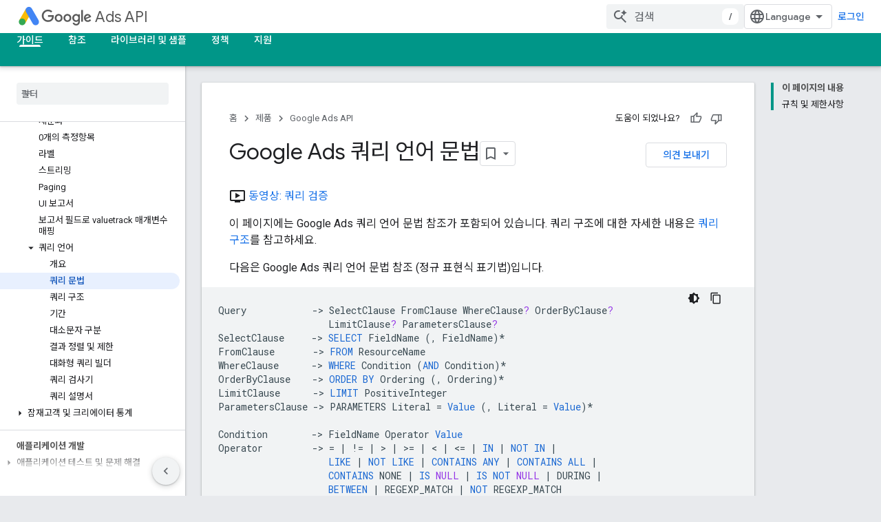

--- FILE ---
content_type: text/html; charset=utf-8
request_url: https://developers-dot-devsite-v2-prod.appspot.com/google-ads/api/docs/query/grammar?hl=ko
body_size: 33512
content:









<!doctype html>
<html 
      lang="ko-x-mtfrom-en"
      dir="ltr">
  <head>
    <meta name="google-signin-client-id" content="721724668570-nbkv1cfusk7kk4eni4pjvepaus73b13t.apps.googleusercontent.com"><meta name="google-signin-scope"
          content="profile email https://www.googleapis.com/auth/developerprofiles https://www.googleapis.com/auth/developerprofiles.award https://www.googleapis.com/auth/devprofiles.full_control.firstparty"><meta property="og:site_name" content="Google for Developers">
    <meta property="og:type" content="website"><meta name="robots" content="noindex"><meta name="theme-color" content="#009688"><meta charset="utf-8">
    <meta content="IE=Edge" http-equiv="X-UA-Compatible">
    <meta name="viewport" content="width=device-width, initial-scale=1">
    

    <link rel="manifest" href="/_pwa/developers/manifest.json"
          crossorigin="use-credentials">
    <link rel="preconnect" href="//www.gstatic.com" crossorigin>
    <link rel="preconnect" href="//fonts.gstatic.com" crossorigin>
    <link rel="preconnect" href="//fonts.googleapis.com" crossorigin>
    <link rel="preconnect" href="//apis.google.com" crossorigin>
    <link rel="preconnect" href="//www.google-analytics.com" crossorigin><link rel="stylesheet" href="//fonts.googleapis.com/css?family=Google+Sans:400,500|Roboto:400,400italic,500,500italic,700,700italic|Roboto+Mono:400,500,700&display=swap">
      <link rel="stylesheet"
            href="//fonts.googleapis.com/css2?family=Material+Icons&family=Material+Symbols+Outlined&display=block"><link rel="stylesheet" href="//fonts.googleapis.com/earlyaccess/notosanskr.css"><link rel="stylesheet" href="https://www.gstatic.com/devrel-devsite/prod/v6dcfc5a6ab74baade852b535c8a876ff20ade102b870fd5f49da5da2dbf570bd/developers/css/app.css">
      <link rel="shortcut icon" href="https://www.gstatic.com/devrel-devsite/prod/v6dcfc5a6ab74baade852b535c8a876ff20ade102b870fd5f49da5da2dbf570bd/developers/images/favicon-new.png">
    <link rel="apple-touch-icon" href="https://www.gstatic.com/devrel-devsite/prod/v6dcfc5a6ab74baade852b535c8a876ff20ade102b870fd5f49da5da2dbf570bd/developers/images/touchicon-180-new.png"><link rel="canonical" href="https://developers.google.com/google-ads/api/docs/query/grammar?hl=ko">
      <link rel="dns-prefetch" href="//developers-dot-devsite-v2-prod.appspot.com"><link rel="search" type="application/opensearchdescription+xml"
            title="Google for Developers" href="https://developers-dot-devsite-v2-prod.appspot.com/s/opensearch.xml?hl=ko">
      <link rel="alternate" hreflang="en"
          href="https://developers.google.com/google-ads/api/docs/query/grammar" /><link rel="alternate" hreflang="x-default" href="https://developers.google.com/google-ads/api/docs/query/grammar" /><link rel="alternate" hreflang="ar"
          href="https://developers.google.com/google-ads/api/docs/query/grammar?hl=ar" /><link rel="alternate" hreflang="bn"
          href="https://developers.google.com/google-ads/api/docs/query/grammar?hl=bn" /><link rel="alternate" hreflang="zh-Hans"
          href="https://developers.google.com/google-ads/api/docs/query/grammar?hl=zh-cn" /><link rel="alternate" hreflang="zh-Hant"
          href="https://developers.google.com/google-ads/api/docs/query/grammar?hl=zh-tw" /><link rel="alternate" hreflang="fa"
          href="https://developers.google.com/google-ads/api/docs/query/grammar?hl=fa" /><link rel="alternate" hreflang="fr"
          href="https://developers.google.com/google-ads/api/docs/query/grammar?hl=fr" /><link rel="alternate" hreflang="de"
          href="https://developers.google.com/google-ads/api/docs/query/grammar?hl=de" /><link rel="alternate" hreflang="he"
          href="https://developers.google.com/google-ads/api/docs/query/grammar?hl=he" /><link rel="alternate" hreflang="hi"
          href="https://developers.google.com/google-ads/api/docs/query/grammar?hl=hi" /><link rel="alternate" hreflang="id"
          href="https://developers.google.com/google-ads/api/docs/query/grammar?hl=id" /><link rel="alternate" hreflang="it"
          href="https://developers.google.com/google-ads/api/docs/query/grammar?hl=it" /><link rel="alternate" hreflang="ja"
          href="https://developers.google.com/google-ads/api/docs/query/grammar?hl=ja" /><link rel="alternate" hreflang="ko"
          href="https://developers.google.com/google-ads/api/docs/query/grammar?hl=ko" /><link rel="alternate" hreflang="pl"
          href="https://developers.google.com/google-ads/api/docs/query/grammar?hl=pl" /><link rel="alternate" hreflang="pt-BR"
          href="https://developers.google.com/google-ads/api/docs/query/grammar?hl=pt-br" /><link rel="alternate" hreflang="ru"
          href="https://developers.google.com/google-ads/api/docs/query/grammar?hl=ru" /><link rel="alternate" hreflang="es-419"
          href="https://developers.google.com/google-ads/api/docs/query/grammar?hl=es-419" /><link rel="alternate" hreflang="th"
          href="https://developers.google.com/google-ads/api/docs/query/grammar?hl=th" /><link rel="alternate" hreflang="tr"
          href="https://developers.google.com/google-ads/api/docs/query/grammar?hl=tr" /><link rel="alternate" hreflang="vi"
          href="https://developers.google.com/google-ads/api/docs/query/grammar?hl=vi" /><title>Google Ads 쿼리 언어 문법 &nbsp;|&nbsp; Google Ads API &nbsp;|&nbsp; Google for Developers</title>

<meta property="og:title" content="Google Ads 쿼리 언어 문법 &nbsp;|&nbsp; Google Ads API &nbsp;|&nbsp; Google for Developers"><meta property="og:url" content="https://developers.google.com/google-ads/api/docs/query/grammar?hl=ko"><meta property="og:image" content="https://www.gstatic.com/devrel-devsite/prod/v6dcfc5a6ab74baade852b535c8a876ff20ade102b870fd5f49da5da2dbf570bd/developers/images/opengraph/teal.png">
  <meta property="og:image:width" content="1200">
  <meta property="og:image:height" content="675"><meta property="og:locale" content="ko"><meta name="twitter:card" content="summary_large_image"><script type="application/ld+json">
  {
    "@context": "https://schema.org",
    "@type": "Article",
    
    "headline": "Google Ads 쿼리 언어 문법"
  }
</script><script type="application/ld+json">
  {
    "@context": "https://schema.org",
    "@type": "BreadcrumbList",
    "itemListElement": [{
      "@type": "ListItem",
      "position": 1,
      "name": "Google Ads API",
      "item": "https://developers.google.com/google-ads/api"
    },{
      "@type": "ListItem",
      "position": 2,
      "name": "Google Ads 쿼리 언어 문법",
      "item": "https://developers.google.com/google-ads/api/docs/query/grammar"
    }]
  }
  </script><link rel="alternate machine-translated-from" hreflang="en"
        href="https://developers-dot-devsite-v2-prod.appspot.com/google-ads/api/docs/query/grammar?hl=en">
  

  

  

  


    
      <link rel="stylesheet" href="/extras.css"></head>
  <body class="color-scheme--light"
        template="page"
        theme="teal"
        type="article"
        
        
        
        layout="docs"
        
        
        
        
        
        display-toc
        pending>
  
    <devsite-progress type="indeterminate" id="app-progress"></devsite-progress>
  
  
    <a href="#main-content" class="skip-link button">
      
      기본 콘텐츠로 건너뛰기
    </a>
    <section class="devsite-wrapper">
      <devsite-cookie-notification-bar></devsite-cookie-notification-bar><devsite-header role="banner">
  
    





















<div class="devsite-header--inner" data-nosnippet>
  <div class="devsite-top-logo-row-wrapper-wrapper">
    <div class="devsite-top-logo-row-wrapper">
      <div class="devsite-top-logo-row">
        <button type="button" id="devsite-hamburger-menu"
          class="devsite-header-icon-button button-flat material-icons gc-analytics-event"
          data-category="Site-Wide Custom Events"
          data-label="Navigation menu button"
          visually-hidden
          aria-label="메뉴 열기">
        </button>
        
<div class="devsite-product-name-wrapper">

  
    
  
  <a href="https://developers-dot-devsite-v2-prod.appspot.com/google-ads/api?hl=ko">
    
  <div class="devsite-product-logo-container"
       
       
       
    size="medium"
  >
  
    <picture>
      
      <img class="devsite-product-logo"
           alt="Google Ads API"
           src="https://developers-dot-devsite-v2-prod.appspot.com/static/ads/images/ads_192px_clr.svg?hl=ko"
           srcset=" /static/ads/images/ads_192px_clr.svg"
           sizes="64px"
           loading="lazy"
           >
    </picture>
  
  </div>
  
  </a>
  

  



  
  
  <span class="devsite-product-name">
    <ul class="devsite-breadcrumb-list"
  >
  
  <li class="devsite-breadcrumb-item
             devsite-has-google-wordmark">
    
    
    
      
      
        
  <a href="https://developers-dot-devsite-v2-prod.appspot.com/google-ads/api?hl=ko"
      
        class="devsite-breadcrumb-link gc-analytics-event"
      
        data-category="Site-Wide Custom Events"
      
        data-label="Upper Header"
      
        data-value="1"
      
        track-type="globalNav"
      
        track-name="breadcrumb"
      
        track-metadata-position="1"
      
        track-metadata-eventdetail="Google Ads API"
      
    >
    
          <svg class="devsite-google-wordmark"
       xmlns="http://www.w3.org/2000/svg"
       viewBox="0 0 148 48">
    <title>Google</title>
    <path class="devsite-google-wordmark-svg-path" d="M19.58,37.65c-9.87,0-18.17-8.04-18.17-17.91c0-9.87,8.3-17.91,18.17-17.91c5.46,0,9.35,2.14,12.27,4.94l-3.45,3.45c-2.1-1.97-4.93-3.49-8.82-3.49c-7.21,0-12.84,5.81-12.84,13.02c0,7.21,5.64,13.02,12.84,13.02c4.67,0,7.34-1.88,9.04-3.58c1.4-1.4,2.32-3.41,2.66-6.16H19.58v-4.89h16.47c0.18,0.87,0.26,1.92,0.26,3.06c0,3.67-1.01,8.21-4.24,11.44C28.93,35.9,24.91,37.65,19.58,37.65z M61.78,26.12c0,6.64-5.1,11.53-11.36,11.53s-11.36-4.89-11.36-11.53c0-6.68,5.1-11.53,11.36-11.53S61.78,19.43,61.78,26.12z M56.8,26.12c0-4.15-2.96-6.99-6.39-6.99c-3.43,0-6.39,2.84-6.39,6.99c0,4.11,2.96,6.99,6.39,6.99C53.84,33.11,56.8,30.22,56.8,26.12z M87.25,26.12c0,6.64-5.1,11.53-11.36,11.53c-6.26,0-11.36-4.89-11.36-11.53c0-6.68,5.1-11.53,11.36-11.53C82.15,14.59,87.25,19.43,87.25,26.12zM82.28,26.12c0-4.15-2.96-6.99-6.39-6.99c-3.43,0-6.39,2.84-6.39,6.99c0,4.11,2.96,6.99,6.39,6.99C79.32,33.11,82.28,30.22,82.28,26.12z M112.09,15.29v20.7c0,8.52-5.02,12.01-10.96,12.01c-5.59,0-8.95-3.76-10.22-6.81l4.41-1.83c0.79,1.88,2.71,4.1,5.81,4.1c3.8,0,6.16-2.36,6.16-6.77v-1.66h-0.18c-1.14,1.4-3.32,2.62-6.07,2.62c-5.76,0-11.05-5.02-11.05-11.49c0-6.51,5.28-11.57,11.05-11.57c2.75,0,4.93,1.22,6.07,2.58h0.18v-1.88H112.09z M107.64,26.16c0-4.06-2.71-7.03-6.16-7.03c-3.49,0-6.42,2.97-6.42,7.03c0,4.02,2.93,6.94,6.42,6.94C104.93,33.11,107.64,30.18,107.64,26.16z M120.97,3.06v33.89h-5.07V3.06H120.97z M140.89,29.92l3.93,2.62c-1.27,1.88-4.32,5.11-9.61,5.11c-6.55,0-11.28-5.07-11.28-11.53c0-6.86,4.77-11.53,10.71-11.53c5.98,0,8.91,4.76,9.87,7.34l0.52,1.31l-15.42,6.38c1.18,2.31,3.01,3.49,5.59,3.49C137.79,33.11,139.58,31.84,140.89,29.92zM128.79,25.77l10.31-4.28c-0.57-1.44-2.27-2.45-4.28-2.45C132.24,19.04,128.66,21.31,128.79,25.77z"/>
  </svg>Ads API
        
  </a>
  
      
    
  </li>
  
</ul>
  </span>

</div>
        <div class="devsite-top-logo-row-middle">
          <div class="devsite-header-upper-tabs">
            
           </div>
          
<devsite-search
    enable-signin
    enable-search
    enable-suggestions
      enable-query-completion
    
    enable-search-summaries
    project-name="Google Ads API"
    tenant-name="Google for Developers"
    project-scope="/google-ads/api"
    url-scoped="https://developers-dot-devsite-v2-prod.appspot.com/s/results/google-ads/api?hl=ko"
    
    
    
    >
  <form class="devsite-search-form" action="https://developers-dot-devsite-v2-prod.appspot.com/s/results?hl=ko" method="GET">
    <div class="devsite-search-container">
      <button type="button"
              search-open
              class="devsite-search-button devsite-header-icon-button button-flat material-icons"
              
              aria-label="검색 열기"></button>
      <div class="devsite-searchbox">
        <input
          aria-activedescendant=""
          aria-autocomplete="list"
          
          aria-label="검색"
          aria-expanded="false"
          aria-haspopup="listbox"
          autocomplete="off"
          class="devsite-search-field devsite-search-query"
          name="q"
          
          placeholder="검색"
          role="combobox"
          type="text"
          value=""
          >
          <div class="devsite-search-image material-icons" aria-hidden="true">
            
              <svg class="devsite-search-ai-image" width="24" height="24" viewBox="0 0 24 24" fill="none" xmlns="http://www.w3.org/2000/svg">
                  <g clip-path="url(#clip0_6641_386)">
                    <path d="M19.6 21L13.3 14.7C12.8 15.1 12.225 15.4167 11.575 15.65C10.925 15.8833 10.2333 16 9.5 16C7.68333 16 6.14167 15.375 4.875 14.125C3.625 12.8583 3 11.3167 3 9.5C3 7.68333 3.625 6.15 4.875 4.9C6.14167 3.63333 7.68333 3 9.5 3C10.0167 3 10.5167 3.05833 11 3.175C11.4833 3.275 11.9417 3.43333 12.375 3.65L10.825 5.2C10.6083 5.13333 10.3917 5.08333 10.175 5.05C9.95833 5.01667 9.73333 5 9.5 5C8.25 5 7.18333 5.44167 6.3 6.325C5.43333 7.19167 5 8.25 5 9.5C5 10.75 5.43333 11.8167 6.3 12.7C7.18333 13.5667 8.25 14 9.5 14C10.6667 14 11.6667 13.625 12.5 12.875C13.35 12.1083 13.8417 11.15 13.975 10H15.975C15.925 10.6333 15.7833 11.2333 15.55 11.8C15.3333 12.3667 15.05 12.8667 14.7 13.3L21 19.6L19.6 21ZM17.5 12C17.5 10.4667 16.9667 9.16667 15.9 8.1C14.8333 7.03333 13.5333 6.5 12 6.5C13.5333 6.5 14.8333 5.96667 15.9 4.9C16.9667 3.83333 17.5 2.53333 17.5 0.999999C17.5 2.53333 18.0333 3.83333 19.1 4.9C20.1667 5.96667 21.4667 6.5 23 6.5C21.4667 6.5 20.1667 7.03333 19.1 8.1C18.0333 9.16667 17.5 10.4667 17.5 12Z" fill="#5F6368"/>
                  </g>
                <defs>
                <clipPath id="clip0_6641_386">
                <rect width="24" height="24" fill="white"/>
                </clipPath>
                </defs>
              </svg>
            
          </div>
          <div class="devsite-search-shortcut-icon-container" aria-hidden="true">
            <kbd class="devsite-search-shortcut-icon">/</kbd>
          </div>
      </div>
    </div>
  </form>
  <button type="button"
          search-close
          class="devsite-search-button devsite-header-icon-button button-flat material-icons"
          
          aria-label="검색 닫기"></button>
</devsite-search>

        </div>

        

          

          

          

          
<devsite-language-selector>
  <ul role="presentation">
    
    
    <li role="presentation">
      <a role="menuitem" lang="en"
        >English</a>
    </li>
    
    <li role="presentation">
      <a role="menuitem" lang="de"
        >Deutsch</a>
    </li>
    
    <li role="presentation">
      <a role="menuitem" lang="es"
        >Español</a>
    </li>
    
    <li role="presentation">
      <a role="menuitem" lang="es_419"
        >Español – América Latina</a>
    </li>
    
    <li role="presentation">
      <a role="menuitem" lang="fr"
        >Français</a>
    </li>
    
    <li role="presentation">
      <a role="menuitem" lang="id"
        >Indonesia</a>
    </li>
    
    <li role="presentation">
      <a role="menuitem" lang="it"
        >Italiano</a>
    </li>
    
    <li role="presentation">
      <a role="menuitem" lang="pl"
        >Polski</a>
    </li>
    
    <li role="presentation">
      <a role="menuitem" lang="pt_br"
        >Português – Brasil</a>
    </li>
    
    <li role="presentation">
      <a role="menuitem" lang="vi"
        >Tiếng Việt</a>
    </li>
    
    <li role="presentation">
      <a role="menuitem" lang="tr"
        >Türkçe</a>
    </li>
    
    <li role="presentation">
      <a role="menuitem" lang="ru"
        >Русский</a>
    </li>
    
    <li role="presentation">
      <a role="menuitem" lang="he"
        >עברית</a>
    </li>
    
    <li role="presentation">
      <a role="menuitem" lang="ar"
        >العربيّة</a>
    </li>
    
    <li role="presentation">
      <a role="menuitem" lang="fa"
        >فارسی</a>
    </li>
    
    <li role="presentation">
      <a role="menuitem" lang="hi"
        >हिंदी</a>
    </li>
    
    <li role="presentation">
      <a role="menuitem" lang="bn"
        >বাংলা</a>
    </li>
    
    <li role="presentation">
      <a role="menuitem" lang="th"
        >ภาษาไทย</a>
    </li>
    
    <li role="presentation">
      <a role="menuitem" lang="zh_cn"
        >中文 – 简体</a>
    </li>
    
    <li role="presentation">
      <a role="menuitem" lang="zh_tw"
        >中文 – 繁體</a>
    </li>
    
    <li role="presentation">
      <a role="menuitem" lang="ja"
        >日本語</a>
    </li>
    
    <li role="presentation">
      <a role="menuitem" lang="ko"
        >한국어</a>
    </li>
    
  </ul>
</devsite-language-selector>


          

        

        
          <devsite-user 
                        
                        
                          enable-profiles
                        
                        
                          fp-auth
                        
                        id="devsite-user">
            
              
              <span class="button devsite-top-button" aria-hidden="true" visually-hidden>로그인</span>
            
          </devsite-user>
        
        
        
      </div>
    </div>
  </div>



  <div class="devsite-collapsible-section
    ">
    <div class="devsite-header-background">
      
        
      
      
        <div class="devsite-doc-set-nav-row">
          
          
            
            
  <devsite-tabs class="lower-tabs">

    <nav class="devsite-tabs-wrapper" aria-label="하단 탭">
      
        
          <tab  class="devsite-active">
            
    <a href="https://developers-dot-devsite-v2-prod.appspot.com/google-ads/api?hl=ko"
    class="devsite-tabs-content gc-analytics-event "
      track-metadata-eventdetail="https://developers-dot-devsite-v2-prod.appspot.com/google-ads/api?hl=ko"
    
       track-type="nav"
       track-metadata-position="nav - 가이드"
       track-metadata-module="primary nav"
       aria-label="가이드, selected" 
       
         
           data-category="Site-Wide Custom Events"
         
           data-label="Tab: 가이드"
         
           track-name="가이드"
         
       >
    가이드
  
    </a>
    
  
          </tab>
        
      
        
          <tab  >
            
    <a href="https://developers-dot-devsite-v2-prod.appspot.com/google-ads/api/docs/upgrade?hl=ko"
    class="devsite-tabs-content gc-analytics-event "
      track-metadata-eventdetail="https://developers-dot-devsite-v2-prod.appspot.com/google-ads/api/docs/upgrade?hl=ko"
    
       track-type="nav"
       track-metadata-position="nav - 참조"
       track-metadata-module="primary nav"
       
       
         
           data-category="Site-Wide Custom Events"
         
           data-label="Tab: 참조"
         
           track-name="참조"
         
       >
    참조
  
    </a>
    
  
          </tab>
        
      
        
          <tab  >
            
    <a href="https://developers-dot-devsite-v2-prod.appspot.com/google-ads/api/docs/client-libs?hl=ko"
    class="devsite-tabs-content gc-analytics-event "
      track-metadata-eventdetail="https://developers-dot-devsite-v2-prod.appspot.com/google-ads/api/docs/client-libs?hl=ko"
    
       track-type="nav"
       track-metadata-position="nav - 라이브러리 및 샘플"
       track-metadata-module="primary nav"
       
       
         
           data-category="Site-Wide Custom Events"
         
           data-label="Tab: 라이브러리 및 샘플"
         
           track-name="라이브러리 및 샘플"
         
       >
    라이브러리 및 샘플
  
    </a>
    
  
          </tab>
        
      
        
          <tab  >
            
    <a href="https://developers-dot-devsite-v2-prod.appspot.com/google-ads/api/docs/api-policy/developer-token?hl=ko"
    class="devsite-tabs-content gc-analytics-event "
      track-metadata-eventdetail="https://developers-dot-devsite-v2-prod.appspot.com/google-ads/api/docs/api-policy/developer-token?hl=ko"
    
       track-type="nav"
       track-metadata-position="nav - 정책"
       track-metadata-module="primary nav"
       
       
         
           data-category="Site-Wide Custom Events"
         
           data-label="Tab: 정책"
         
           track-name="정책"
         
       >
    정책
  
    </a>
    
  
          </tab>
        
      
        
          <tab  >
            
    <a href="https://developers-dot-devsite-v2-prod.appspot.com/google-ads/api/support?hl=ko"
    class="devsite-tabs-content gc-analytics-event "
      track-metadata-eventdetail="https://developers-dot-devsite-v2-prod.appspot.com/google-ads/api/support?hl=ko"
    
       track-type="nav"
       track-metadata-position="nav - 지원"
       track-metadata-module="primary nav"
       
       
         
           data-category="Site-Wide Custom Events"
         
           data-label="Tab: 지원"
         
           track-name="지원"
         
       >
    지원
  
    </a>
    
  
          </tab>
        
      
    </nav>

  </devsite-tabs>

          
          
        </div>
      
    </div>
  </div>

</div>



  
</devsite-header>
      <devsite-book-nav scrollbars >
        
          





















<div class="devsite-book-nav-filter"
     >
  <span class="filter-list-icon material-icons" aria-hidden="true"></span>
  <input type="text"
         placeholder="필터"
         
         aria-label="입력하여 필터링"
         role="searchbox">
  
  <span class="filter-clear-button hidden"
        data-title="필터 지우기"
        aria-label="필터 지우기"
        role="button"
        tabindex="0"></span>
</div>

<nav class="devsite-book-nav devsite-nav nocontent"
     aria-label="사이드 메뉴">
  <div class="devsite-mobile-header">
    <button type="button"
            id="devsite-close-nav"
            class="devsite-header-icon-button button-flat material-icons gc-analytics-event"
            data-category="Site-Wide Custom Events"
            data-label="Close navigation"
            aria-label="탐색 메뉴 닫기">
    </button>
    <div class="devsite-product-name-wrapper">

  
    
  
  <a href="https://developers-dot-devsite-v2-prod.appspot.com/google-ads/api?hl=ko">
    
  <div class="devsite-product-logo-container"
       
       
       
    size="medium"
  >
  
    <picture>
      
      <img class="devsite-product-logo"
           alt="Google Ads API"
           src="https://developers-dot-devsite-v2-prod.appspot.com/static/ads/images/ads_192px_clr.svg?hl=ko"
           srcset=" /static/ads/images/ads_192px_clr.svg"
           sizes="64px"
           loading="lazy"
           >
    </picture>
  
  </div>
  
  </a>
  

  


  
      <span class="devsite-product-name">
        
        
        <ul class="devsite-breadcrumb-list"
  >
  
  <li class="devsite-breadcrumb-item
             devsite-has-google-wordmark">
    
    
    
      
      
        
  <a href="https://developers-dot-devsite-v2-prod.appspot.com/google-ads/api?hl=ko"
      
        class="devsite-breadcrumb-link gc-analytics-event"
      
        data-category="Site-Wide Custom Events"
      
        data-label="Upper Header"
      
        data-value="1"
      
        track-type="globalNav"
      
        track-name="breadcrumb"
      
        track-metadata-position="1"
      
        track-metadata-eventdetail="Google Ads API"
      
    >
    
          <svg class="devsite-google-wordmark"
       xmlns="http://www.w3.org/2000/svg"
       viewBox="0 0 148 48">
    <title>Google</title>
    <path class="devsite-google-wordmark-svg-path" d="M19.58,37.65c-9.87,0-18.17-8.04-18.17-17.91c0-9.87,8.3-17.91,18.17-17.91c5.46,0,9.35,2.14,12.27,4.94l-3.45,3.45c-2.1-1.97-4.93-3.49-8.82-3.49c-7.21,0-12.84,5.81-12.84,13.02c0,7.21,5.64,13.02,12.84,13.02c4.67,0,7.34-1.88,9.04-3.58c1.4-1.4,2.32-3.41,2.66-6.16H19.58v-4.89h16.47c0.18,0.87,0.26,1.92,0.26,3.06c0,3.67-1.01,8.21-4.24,11.44C28.93,35.9,24.91,37.65,19.58,37.65z M61.78,26.12c0,6.64-5.1,11.53-11.36,11.53s-11.36-4.89-11.36-11.53c0-6.68,5.1-11.53,11.36-11.53S61.78,19.43,61.78,26.12z M56.8,26.12c0-4.15-2.96-6.99-6.39-6.99c-3.43,0-6.39,2.84-6.39,6.99c0,4.11,2.96,6.99,6.39,6.99C53.84,33.11,56.8,30.22,56.8,26.12z M87.25,26.12c0,6.64-5.1,11.53-11.36,11.53c-6.26,0-11.36-4.89-11.36-11.53c0-6.68,5.1-11.53,11.36-11.53C82.15,14.59,87.25,19.43,87.25,26.12zM82.28,26.12c0-4.15-2.96-6.99-6.39-6.99c-3.43,0-6.39,2.84-6.39,6.99c0,4.11,2.96,6.99,6.39,6.99C79.32,33.11,82.28,30.22,82.28,26.12z M112.09,15.29v20.7c0,8.52-5.02,12.01-10.96,12.01c-5.59,0-8.95-3.76-10.22-6.81l4.41-1.83c0.79,1.88,2.71,4.1,5.81,4.1c3.8,0,6.16-2.36,6.16-6.77v-1.66h-0.18c-1.14,1.4-3.32,2.62-6.07,2.62c-5.76,0-11.05-5.02-11.05-11.49c0-6.51,5.28-11.57,11.05-11.57c2.75,0,4.93,1.22,6.07,2.58h0.18v-1.88H112.09z M107.64,26.16c0-4.06-2.71-7.03-6.16-7.03c-3.49,0-6.42,2.97-6.42,7.03c0,4.02,2.93,6.94,6.42,6.94C104.93,33.11,107.64,30.18,107.64,26.16z M120.97,3.06v33.89h-5.07V3.06H120.97z M140.89,29.92l3.93,2.62c-1.27,1.88-4.32,5.11-9.61,5.11c-6.55,0-11.28-5.07-11.28-11.53c0-6.86,4.77-11.53,10.71-11.53c5.98,0,8.91,4.76,9.87,7.34l0.52,1.31l-15.42,6.38c1.18,2.31,3.01,3.49,5.59,3.49C137.79,33.11,139.58,31.84,140.89,29.92zM128.79,25.77l10.31-4.28c-0.57-1.44-2.27-2.45-4.28-2.45C132.24,19.04,128.66,21.31,128.79,25.77z"/>
  </svg>Ads API
        
  </a>
  
      
    
  </li>
  
</ul>
      </span>
    

</div>
  </div>

  <div class="devsite-book-nav-wrapper">
    <div class="devsite-mobile-nav-top">
      
        <ul class="devsite-nav-list">
          
            
<li class="devsite-nav-item">

  
  <a href="/google-ads/api"
    
       class="devsite-nav-title gc-analytics-event
              devsite-nav-has-children
              devsite-nav-active"
    

    
      
        data-category="Site-Wide Custom Events"
      
        data-label="Tab: 가이드"
      
        track-name="가이드"
      
    
     data-category="Site-Wide Custom Events"
     data-label="Responsive Tab: 가이드"
     track-type="navMenu"
     track-metadata-eventDetail="globalMenu"
     track-metadata-position="nav">
  
    <span class="devsite-nav-text" tooltip >
      가이드
   </span>
    
    <span class="devsite-nav-icon material-icons" data-icon="forward"
          >
    </span>
    
  
  </a>
  

</li>

          
            
<li class="devsite-nav-item">

  
  <a href="/google-ads/api/docs/upgrade"
    
       class="devsite-nav-title gc-analytics-event
              devsite-nav-has-children
              "
    

    
      
        data-category="Site-Wide Custom Events"
      
        data-label="Tab: 참조"
      
        track-name="참조"
      
    
     data-category="Site-Wide Custom Events"
     data-label="Responsive Tab: 참조"
     track-type="navMenu"
     track-metadata-eventDetail="globalMenu"
     track-metadata-position="nav">
  
    <span class="devsite-nav-text" tooltip >
      참조
   </span>
    
    <span class="devsite-nav-icon material-icons" data-icon="forward"
          >
    </span>
    
  
  </a>
  

</li>

          
            
<li class="devsite-nav-item">

  
  <a href="/google-ads/api/docs/client-libs"
    
       class="devsite-nav-title gc-analytics-event
              devsite-nav-has-children
              "
    

    
      
        data-category="Site-Wide Custom Events"
      
        data-label="Tab: 라이브러리 및 샘플"
      
        track-name="라이브러리 및 샘플"
      
    
     data-category="Site-Wide Custom Events"
     data-label="Responsive Tab: 라이브러리 및 샘플"
     track-type="navMenu"
     track-metadata-eventDetail="globalMenu"
     track-metadata-position="nav">
  
    <span class="devsite-nav-text" tooltip >
      라이브러리 및 샘플
   </span>
    
    <span class="devsite-nav-icon material-icons" data-icon="forward"
          >
    </span>
    
  
  </a>
  

</li>

          
            
<li class="devsite-nav-item">

  
  <a href="/google-ads/api/docs/api-policy/developer-token"
    
       class="devsite-nav-title gc-analytics-event
              devsite-nav-has-children
              "
    

    
      
        data-category="Site-Wide Custom Events"
      
        data-label="Tab: 정책"
      
        track-name="정책"
      
    
     data-category="Site-Wide Custom Events"
     data-label="Responsive Tab: 정책"
     track-type="navMenu"
     track-metadata-eventDetail="globalMenu"
     track-metadata-position="nav">
  
    <span class="devsite-nav-text" tooltip >
      정책
   </span>
    
    <span class="devsite-nav-icon material-icons" data-icon="forward"
          >
    </span>
    
  
  </a>
  

</li>

          
            
<li class="devsite-nav-item">

  
  <a href="/google-ads/api/support"
    
       class="devsite-nav-title gc-analytics-event
              devsite-nav-has-children
              "
    

    
      
        data-category="Site-Wide Custom Events"
      
        data-label="Tab: 지원"
      
        track-name="지원"
      
    
     data-category="Site-Wide Custom Events"
     data-label="Responsive Tab: 지원"
     track-type="navMenu"
     track-metadata-eventDetail="globalMenu"
     track-metadata-position="nav">
  
    <span class="devsite-nav-text" tooltip >
      지원
   </span>
    
    <span class="devsite-nav-icon material-icons" data-icon="forward"
          >
    </span>
    
  
  </a>
  

</li>

          
          
          
        </ul>
      
    </div>
    
      <div class="devsite-mobile-nav-bottom">
        
          
          <ul class="devsite-nav-list" menu="_book">
            <li class="devsite-nav-item"><a href="/google-ads/api"
        class="devsite-nav-title gc-analytics-event"
        data-category="Site-Wide Custom Events"
        data-label="Book nav link, pathname: /google-ads/api"
        track-type="bookNav"
        track-name="click"
        track-metadata-eventdetail="/google-ads/api"
      ><span class="devsite-nav-text" tooltip>Google Ads API 개요</span></a></li>

  <li class="devsite-nav-item"><a href="/google-ads/api/docs/release-notes"
        class="devsite-nav-title gc-analytics-event"
        data-category="Site-Wide Custom Events"
        data-label="Book nav link, pathname: /google-ads/api/docs/release-notes"
        track-type="bookNav"
        track-name="click"
        track-metadata-eventdetail="/google-ads/api/docs/release-notes"
      ><span class="devsite-nav-text" tooltip>출시 노트</span></a></li>

  <li class="devsite-nav-item
           devsite-nav-expandable"><div class="devsite-expandable-nav">
      <a class="devsite-nav-toggle" aria-hidden="true"></a><div class="devsite-nav-title devsite-nav-title-no-path" tabindex="0" role="button">
        <span class="devsite-nav-text" tooltip>동영상 가이드</span>
      </div><ul class="devsite-nav-section"><li class="devsite-nav-item
           devsite-nav-expandable"><div class="devsite-expandable-nav">
      <a class="devsite-nav-toggle" aria-hidden="true"></a><div class="devsite-nav-title devsite-nav-title-no-path" tabindex="0" role="button">
        <span class="devsite-nav-text" tooltip>인증 및 승인</span>
      </div><ul class="devsite-nav-section"><li class="devsite-nav-item"><a href="/google-ads/api/videos/catalog/authentication-authorization-1"
        class="devsite-nav-title gc-analytics-event"
        data-category="Site-Wide Custom Events"
        data-label="Book nav link, pathname: /google-ads/api/videos/catalog/authentication-authorization-1"
        track-type="bookNav"
        track-name="click"
        track-metadata-eventdetail="/google-ads/api/videos/catalog/authentication-authorization-1"
      ><span class="devsite-nav-text" tooltip>소개</span></a></li><li class="devsite-nav-item"><a href="/google-ads/api/videos/catalog/authentication-authorization-2"
        class="devsite-nav-title gc-analytics-event"
        data-category="Site-Wide Custom Events"
        data-label="Book nav link, pathname: /google-ads/api/videos/catalog/authentication-authorization-2"
        track-type="bookNav"
        track-name="click"
        track-metadata-eventdetail="/google-ads/api/videos/catalog/authentication-authorization-2"
      ><span class="devsite-nav-text" tooltip>OAuth 플레이그라운드를 사용하는 웹 흐름</span></a></li><li class="devsite-nav-item"><a href="/google-ads/api/videos/catalog/authentication-authorization-6"
        class="devsite-nav-title gc-analytics-event"
        data-category="Site-Wide Custom Events"
        data-label="Book nav link, pathname: /google-ads/api/videos/catalog/authentication-authorization-6"
        track-type="bookNav"
        track-name="click"
        track-metadata-eventdetail="/google-ads/api/videos/catalog/authentication-authorization-6"
      ><span class="devsite-nav-text" tooltip>권장사항</span></a></li></ul></div></li><li class="devsite-nav-item
           devsite-nav-expandable"><div class="devsite-expandable-nav">
      <a class="devsite-nav-toggle" aria-hidden="true"></a><div class="devsite-nav-title devsite-nav-title-no-path" tabindex="0" role="button">
        <span class="devsite-nav-text" tooltip>실적 극대화 : 실적 극대화 캠페인</span>
      </div><ul class="devsite-nav-section"><li class="devsite-nav-item"><a href="/google-ads/api/videos/catalog/pmax-1"
        class="devsite-nav-title gc-analytics-event"
        data-category="Site-Wide Custom Events"
        data-label="Book nav link, pathname: /google-ads/api/videos/catalog/pmax-1"
        track-type="bookNav"
        track-name="click"
        track-metadata-eventdetail="/google-ads/api/videos/catalog/pmax-1"
      ><span class="devsite-nav-text" tooltip>소개</span></a></li><li class="devsite-nav-item"><a href="/google-ads/api/videos/catalog/pmax-2"
        class="devsite-nav-title gc-analytics-event"
        data-category="Site-Wide Custom Events"
        data-label="Book nav link, pathname: /google-ads/api/videos/catalog/pmax-2"
        track-type="bookNav"
        track-name="click"
        track-metadata-eventdetail="/google-ads/api/videos/catalog/pmax-2"
      ><span class="devsite-nav-text" tooltip>애셋</span></a></li><li class="devsite-nav-item"><a href="/google-ads/api/videos/catalog/pmax-3"
        class="devsite-nav-title gc-analytics-event"
        data-category="Site-Wide Custom Events"
        data-label="Book nav link, pathname: /google-ads/api/videos/catalog/pmax-3"
        track-type="bookNav"
        track-name="click"
        track-metadata-eventdetail="/google-ads/api/videos/catalog/pmax-3"
      ><span class="devsite-nav-text" tooltip>캠페인 및 예산</span></a></li><li class="devsite-nav-item"><a href="/google-ads/api/videos/catalog/pmax-4"
        class="devsite-nav-title gc-analytics-event"
        data-category="Site-Wide Custom Events"
        data-label="Book nav link, pathname: /google-ads/api/videos/catalog/pmax-4"
        track-type="bookNav"
        track-name="click"
        track-metadata-eventdetail="/google-ads/api/videos/catalog/pmax-4"
      ><span class="devsite-nav-text" tooltip>소매업</span></a></li><li class="devsite-nav-item"><a href="/google-ads/api/videos/catalog/pmax-5"
        class="devsite-nav-title gc-analytics-event"
        data-category="Site-Wide Custom Events"
        data-label="Book nav link, pathname: /google-ads/api/videos/catalog/pmax-5"
        track-type="bookNav"
        track-name="click"
        track-metadata-eventdetail="/google-ads/api/videos/catalog/pmax-5"
      ><span class="devsite-nav-text" tooltip>애셋 그룹</span></a></li><li class="devsite-nav-item"><a href="/google-ads/api/videos/catalog/pmax-6"
        class="devsite-nav-title gc-analytics-event"
        data-category="Site-Wide Custom Events"
        data-label="Book nav link, pathname: /google-ads/api/videos/catalog/pmax-6"
        track-type="bookNav"
        track-name="click"
        track-metadata-eventdetail="/google-ads/api/videos/catalog/pmax-6"
      ><span class="devsite-nav-text" tooltip>등록정보 그룹 필터</span></a></li><li class="devsite-nav-item"><a href="/google-ads/api/videos/catalog/pmax-7"
        class="devsite-nav-title gc-analytics-event"
        data-category="Site-Wide Custom Events"
        data-label="Book nav link, pathname: /google-ads/api/videos/catalog/pmax-7"
        track-type="bookNav"
        track-name="click"
        track-metadata-eventdetail="/google-ads/api/videos/catalog/pmax-7"
      ><span class="devsite-nav-text" tooltip>애셋 그룹 애셋</span></a></li><li class="devsite-nav-item"><a href="/google-ads/api/videos/catalog/pmax-8"
        class="devsite-nav-title gc-analytics-event"
        data-category="Site-Wide Custom Events"
        data-label="Book nav link, pathname: /google-ads/api/videos/catalog/pmax-8"
        track-type="bookNav"
        track-name="click"
        track-metadata-eventdetail="/google-ads/api/videos/catalog/pmax-8"
      ><span class="devsite-nav-text" tooltip>캠페인 전환 목표</span></a></li></ul></div></li><li class="devsite-nav-item
           devsite-nav-expandable"><div class="devsite-expandable-nav">
      <a class="devsite-nav-toggle" aria-hidden="true"></a><div class="devsite-nav-title devsite-nav-title-no-path" tabindex="0" role="button">
        <span class="devsite-nav-text" tooltip>웹용 향상된 전환</span>
      </div><ul class="devsite-nav-section"><li class="devsite-nav-item"><a href="/google-ads/api/videos/catalog/enhanced-conversions-for-web-1"
        class="devsite-nav-title gc-analytics-event"
        data-category="Site-Wide Custom Events"
        data-label="Book nav link, pathname: /google-ads/api/videos/catalog/enhanced-conversions-for-web-1"
        track-type="bookNav"
        track-name="click"
        track-metadata-eventdetail="/google-ads/api/videos/catalog/enhanced-conversions-for-web-1"
      ><span class="devsite-nav-text" tooltip>소개</span></a></li><li class="devsite-nav-item"><a href="/google-ads/api/videos/catalog/enhanced-conversions-for-web-2"
        class="devsite-nav-title gc-analytics-event"
        data-category="Site-Wide Custom Events"
        data-label="Book nav link, pathname: /google-ads/api/videos/catalog/enhanced-conversions-for-web-2"
        track-type="bookNav"
        track-name="click"
        track-metadata-eventdetail="/google-ads/api/videos/catalog/enhanced-conversions-for-web-2"
      ><span class="devsite-nav-text" tooltip>사용량 흐름</span></a></li><li class="devsite-nav-item"><a href="/google-ads/api/videos/catalog/enhanced-conversions-for-web-3"
        class="devsite-nav-title gc-analytics-event"
        data-category="Site-Wide Custom Events"
        data-label="Book nav link, pathname: /google-ads/api/videos/catalog/enhanced-conversions-for-web-3"
        track-type="bookNav"
        track-name="click"
        track-metadata-eventdetail="/google-ads/api/videos/catalog/enhanced-conversions-for-web-3"
      ><span class="devsite-nav-text" tooltip>코드 예시</span></a></li></ul></div></li><li class="devsite-nav-item
           devsite-nav-expandable"><div class="devsite-expandable-nav">
      <a class="devsite-nav-toggle" aria-hidden="true"></a><div class="devsite-nav-title devsite-nav-title-no-path" tabindex="0" role="button">
        <span class="devsite-nav-text" tooltip>리드 확보용 향상된 전환</span>
      </div><ul class="devsite-nav-section"><li class="devsite-nav-item"><a href="/google-ads/api/videos/catalog/enhanced-conversions-for-leads-1"
        class="devsite-nav-title gc-analytics-event"
        data-category="Site-Wide Custom Events"
        data-label="Book nav link, pathname: /google-ads/api/videos/catalog/enhanced-conversions-for-leads-1"
        track-type="bookNav"
        track-name="click"
        track-metadata-eventdetail="/google-ads/api/videos/catalog/enhanced-conversions-for-leads-1"
      ><span class="devsite-nav-text" tooltip>소개</span></a></li><li class="devsite-nav-item"><a href="/google-ads/api/videos/catalog/enhanced-conversions-for-leads-2"
        class="devsite-nav-title gc-analytics-event"
        data-category="Site-Wide Custom Events"
        data-label="Book nav link, pathname: /google-ads/api/videos/catalog/enhanced-conversions-for-leads-2"
        track-type="bookNav"
        track-name="click"
        track-metadata-eventdetail="/google-ads/api/videos/catalog/enhanced-conversions-for-leads-2"
      ><span class="devsite-nav-text" tooltip>사용 흐름</span></a></li></ul></div></li><li class="devsite-nav-item
           devsite-nav-expandable"><div class="devsite-expandable-nav">
      <a class="devsite-nav-toggle" aria-hidden="true"></a><div class="devsite-nav-title devsite-nav-title-no-path" tabindex="0" role="button">
        <span class="devsite-nav-text" tooltip>GAQL</span>
      </div><ul class="devsite-nav-section"><li class="devsite-nav-item"><a href="/google-ads/api/videos/catalog/gaql-1"
        class="devsite-nav-title gc-analytics-event"
        data-category="Site-Wide Custom Events"
        data-label="Book nav link, pathname: /google-ads/api/videos/catalog/gaql-1"
        track-type="bookNav"
        track-name="click"
        track-metadata-eventdetail="/google-ads/api/videos/catalog/gaql-1"
      ><span class="devsite-nav-text" tooltip>소개</span></a></li><li class="devsite-nav-item"><a href="/google-ads/api/videos/catalog/gaql-2"
        class="devsite-nav-title gc-analytics-event"
        data-category="Site-Wide Custom Events"
        data-label="Book nav link, pathname: /google-ads/api/videos/catalog/gaql-2"
        track-type="bookNav"
        track-name="click"
        track-metadata-eventdetail="/google-ads/api/videos/catalog/gaql-2"
      ><span class="devsite-nav-text" tooltip>쿼리 구조 및 문법</span></a></li><li class="devsite-nav-item"><a href="/google-ads/api/videos/catalog/gaql-3"
        class="devsite-nav-title gc-analytics-event"
        data-category="Site-Wide Custom Events"
        data-label="Book nav link, pathname: /google-ads/api/videos/catalog/gaql-3"
        track-type="bookNav"
        track-name="click"
        track-metadata-eventdetail="/google-ads/api/videos/catalog/gaql-3"
      ><span class="devsite-nav-text" tooltip>세분화</span></a></li><li class="devsite-nav-item"><a href="/google-ads/api/videos/catalog/gaql-4"
        class="devsite-nav-title gc-analytics-event"
        data-category="Site-Wide Custom Events"
        data-label="Book nav link, pathname: /google-ads/api/videos/catalog/gaql-4"
        track-type="bookNav"
        track-name="click"
        track-metadata-eventdetail="/google-ads/api/videos/catalog/gaql-4"
      ><span class="devsite-nav-text" tooltip>Google Ads 행</span></a></li><li class="devsite-nav-item"><a href="/google-ads/api/videos/catalog/gaql-6"
        class="devsite-nav-title gc-analytics-event"
        data-category="Site-Wide Custom Events"
        data-label="Book nav link, pathname: /google-ads/api/videos/catalog/gaql-6"
        track-type="bookNav"
        track-name="click"
        track-metadata-eventdetail="/google-ads/api/videos/catalog/gaql-6"
      ><span class="devsite-nav-text" tooltip>필드 메타데이터</span></a></li><li class="devsite-nav-item"><a href="/google-ads/api/videos/catalog/gaql-7"
        class="devsite-nav-title gc-analytics-event"
        data-category="Site-Wide Custom Events"
        data-label="Book nav link, pathname: /google-ads/api/videos/catalog/gaql-7"
        track-type="bookNav"
        track-name="click"
        track-metadata-eventdetail="/google-ads/api/videos/catalog/gaql-7"
      ><span class="devsite-nav-text" tooltip>필드 및 절</span></a></li><li class="devsite-nav-item"><a href="/google-ads/api/videos/catalog/gaql-8"
        class="devsite-nav-title gc-analytics-event"
        data-category="Site-Wide Custom Events"
        data-label="Book nav link, pathname: /google-ads/api/videos/catalog/gaql-8"
        track-type="bookNav"
        track-name="click"
        track-metadata-eventdetail="/google-ads/api/videos/catalog/gaql-8"
      ><span class="devsite-nav-text" tooltip>필드 호환성</span></a></li></ul></div></li><li class="devsite-nav-item
           devsite-nav-expandable"><div class="devsite-expandable-nav">
      <a class="devsite-nav-toggle" aria-hidden="true"></a><div class="devsite-nav-title devsite-nav-title-no-path" tabindex="0" role="button">
        <span class="devsite-nav-text" tooltip>REST API</span>
      </div><ul class="devsite-nav-section"><li class="devsite-nav-item"><a href="/google-ads/api/videos/catalog/working-with-rest-1"
        class="devsite-nav-title gc-analytics-event"
        data-category="Site-Wide Custom Events"
        data-label="Book nav link, pathname: /google-ads/api/videos/catalog/working-with-rest-1"
        track-type="bookNav"
        track-name="click"
        track-metadata-eventdetail="/google-ads/api/videos/catalog/working-with-rest-1"
      ><span class="devsite-nav-text" tooltip>소개</span></a></li><li class="devsite-nav-item"><a href="/google-ads/api/videos/catalog/working-with-rest-2"
        class="devsite-nav-title gc-analytics-event"
        data-category="Site-Wide Custom Events"
        data-label="Book nav link, pathname: /google-ads/api/videos/catalog/working-with-rest-2"
        track-type="bookNav"
        track-name="click"
        track-metadata-eventdetail="/google-ads/api/videos/catalog/working-with-rest-2"
      ><span class="devsite-nav-text" tooltip>REST를 사용한 승인</span></a></li><li class="devsite-nav-item"><a href="/google-ads/api/videos/catalog/working-with-rest-3"
        class="devsite-nav-title gc-analytics-event"
        data-category="Site-Wide Custom Events"
        data-label="Book nav link, pathname: /google-ads/api/videos/catalog/working-with-rest-3"
        track-type="bookNav"
        track-name="click"
        track-metadata-eventdetail="/google-ads/api/videos/catalog/working-with-rest-3"
      ><span class="devsite-nav-text" tooltip>SearchStream 및 검색</span></a></li></ul></div></li><li class="devsite-nav-item
           devsite-nav-expandable"><div class="devsite-expandable-nav">
      <a class="devsite-nav-toggle" aria-hidden="true"></a><div class="devsite-nav-title devsite-nav-title-no-path" tabindex="0" role="button">
        <span class="devsite-nav-text" tooltip>권장사항</span>
      </div><ul class="devsite-nav-section"><li class="devsite-nav-item"><a href="/google-ads/api/videos/catalog/best-practices-1"
        class="devsite-nav-title gc-analytics-event"
        data-category="Site-Wide Custom Events"
        data-label="Book nav link, pathname: /google-ads/api/videos/catalog/best-practices-1"
        track-type="bookNav"
        track-name="click"
        track-metadata-eventdetail="/google-ads/api/videos/catalog/best-practices-1"
      ><span class="devsite-nav-text" tooltip>효율적으로 정보 검색</span></a></li><li class="devsite-nav-item"><a href="/google-ads/api/videos/catalog/best-practices-2"
        class="devsite-nav-title gc-analytics-event"
        data-category="Site-Wide Custom Events"
        data-label="Book nav link, pathname: /google-ads/api/videos/catalog/best-practices-2"
        track-type="bookNav"
        track-name="click"
        track-metadata-eventdetail="/google-ads/api/videos/catalog/best-practices-2"
      ><span class="devsite-nav-text" tooltip>효율적으로 정보 변이</span></a></li><li class="devsite-nav-item"><a href="/google-ads/api/videos/catalog/best-practices-3"
        class="devsite-nav-title gc-analytics-event"
        data-category="Site-Wide Custom Events"
        data-label="Book nav link, pathname: /google-ads/api/videos/catalog/best-practices-3"
        track-type="bookNav"
        track-name="click"
        track-metadata-eventdetail="/google-ads/api/videos/catalog/best-practices-3"
      ><span class="devsite-nav-text" tooltip>고급 정보 검색</span></a></li></ul></div></li><li class="devsite-nav-item
           devsite-nav-expandable"><div class="devsite-expandable-nav">
      <a class="devsite-nav-toggle" aria-hidden="true"></a><div class="devsite-nav-title devsite-nav-title-no-path" tabindex="0" role="button">
        <span class="devsite-nav-text" tooltip>계정 변경 내역</span>
      </div><ul class="devsite-nav-section"><li class="devsite-nav-item"><a href="/google-ads/api/videos/catalog/change-history-1"
        class="devsite-nav-title gc-analytics-event"
        data-category="Site-Wide Custom Events"
        data-label="Book nav link, pathname: /google-ads/api/videos/catalog/change-history-1"
        track-type="bookNav"
        track-name="click"
        track-metadata-eventdetail="/google-ads/api/videos/catalog/change-history-1"
      ><span class="devsite-nav-text" tooltip>기본사항</span></a></li><li class="devsite-nav-item"><a href="/google-ads/api/videos/catalog/change-history-2"
        class="devsite-nav-title gc-analytics-event"
        data-category="Site-Wide Custom Events"
        data-label="Book nav link, pathname: /google-ads/api/videos/catalog/change-history-2"
        track-type="bookNav"
        track-name="click"
        track-metadata-eventdetail="/google-ads/api/videos/catalog/change-history-2"
      ><span class="devsite-nav-text" tooltip>상태 변경</span></a></li></ul></div></li><li class="devsite-nav-item
           devsite-nav-expandable"><div class="devsite-expandable-nav">
      <a class="devsite-nav-toggle" aria-hidden="true"></a><div class="devsite-nav-title devsite-nav-title-no-path" tabindex="0" role="button">
        <span class="devsite-nav-text" tooltip>최적화 점수 및 추천</span>
      </div><ul class="devsite-nav-section"><li class="devsite-nav-item"><a href="/google-ads/api/videos/catalog/optimization-score-recommendations-1"
        class="devsite-nav-title gc-analytics-event"
        data-category="Site-Wide Custom Events"
        data-label="Book nav link, pathname: /google-ads/api/videos/catalog/optimization-score-recommendations-1"
        track-type="bookNav"
        track-name="click"
        track-metadata-eventdetail="/google-ads/api/videos/catalog/optimization-score-recommendations-1"
      ><span class="devsite-nav-text" tooltip>개요</span></a></li><li class="devsite-nav-item"><a href="/google-ads/api/videos/catalog/optimization-score-recommendations-2"
        class="devsite-nav-title gc-analytics-event"
        data-category="Site-Wide Custom Events"
        data-label="Book nav link, pathname: /google-ads/api/videos/catalog/optimization-score-recommendations-2"
        track-type="bookNav"
        track-name="click"
        track-metadata-eventdetail="/google-ads/api/videos/catalog/optimization-score-recommendations-2"
      ><span class="devsite-nav-text" tooltip>최적화 점수</span></a></li><li class="devsite-nav-item
           devsite-nav-expandable"><div class="devsite-expandable-nav">
      <a class="devsite-nav-toggle" aria-hidden="true"></a><div class="devsite-nav-title devsite-nav-title-no-path" tabindex="0" role="button">
        <span class="devsite-nav-text" tooltip>권장사항</span>
      </div><ul class="devsite-nav-section"><li class="devsite-nav-item"><a href="/google-ads/api/videos/catalog/optimization-score-recommendations-3"
        class="devsite-nav-title gc-analytics-event"
        data-category="Site-Wide Custom Events"
        data-label="Book nav link, pathname: /google-ads/api/videos/catalog/optimization-score-recommendations-3"
        track-type="bookNav"
        track-name="click"
        track-metadata-eventdetail="/google-ads/api/videos/catalog/optimization-score-recommendations-3"
      ><span class="devsite-nav-text" tooltip>개요</span></a></li><li class="devsite-nav-item"><a href="/google-ads/api/videos/catalog/optimization-score-recommendations-4"
        class="devsite-nav-title gc-analytics-event"
        data-category="Site-Wide Custom Events"
        data-label="Book nav link, pathname: /google-ads/api/videos/catalog/optimization-score-recommendations-4"
        track-type="bookNav"
        track-name="click"
        track-metadata-eventdetail="/google-ads/api/videos/catalog/optimization-score-recommendations-4"
      ><span class="devsite-nav-text" tooltip>조치 취하기</span></a></li><li class="devsite-nav-item"><a href="/google-ads/api/videos/catalog/optimization-score-recommendations-5"
        class="devsite-nav-title gc-analytics-event"
        data-category="Site-Wide Custom Events"
        data-label="Book nav link, pathname: /google-ads/api/videos/catalog/optimization-score-recommendations-5"
        track-type="bookNav"
        track-name="click"
        track-metadata-eventdetail="/google-ads/api/videos/catalog/optimization-score-recommendations-5"
      ><span class="devsite-nav-text" tooltip>매개변수 적용</span></a></li><li class="devsite-nav-item"><a href="/google-ads/api/videos/catalog/optimization-score-recommendations-6"
        class="devsite-nav-title gc-analytics-event"
        data-category="Site-Wide Custom Events"
        data-label="Book nav link, pathname: /google-ads/api/videos/catalog/optimization-score-recommendations-6"
        track-type="bookNav"
        track-name="click"
        track-metadata-eventdetail="/google-ads/api/videos/catalog/optimization-score-recommendations-6"
      ><span class="devsite-nav-text" tooltip>일괄 작업 수행</span></a></li></ul></div></li><li class="devsite-nav-item"><a href="/google-ads/api/videos/catalog/optimization-score-recommendations-7"
        class="devsite-nav-title gc-analytics-event"
        data-category="Site-Wide Custom Events"
        data-label="Book nav link, pathname: /google-ads/api/videos/catalog/optimization-score-recommendations-7"
        track-type="bookNav"
        track-name="click"
        track-metadata-eventdetail="/google-ads/api/videos/catalog/optimization-score-recommendations-7"
      ><span class="devsite-nav-text" tooltip>오류 처리 및 테스트</span></a></li><li class="devsite-nav-item"><a href="/google-ads/api/videos/catalog/optimization-score-recommendations-8"
        class="devsite-nav-title gc-analytics-event"
        data-category="Site-Wide Custom Events"
        data-label="Book nav link, pathname: /google-ads/api/videos/catalog/optimization-score-recommendations-8"
        track-type="bookNav"
        track-name="click"
        track-metadata-eventdetail="/google-ads/api/videos/catalog/optimization-score-recommendations-8"
      ><span class="devsite-nav-text" tooltip>권장사항</span></a></li></ul></div></li><li class="devsite-nav-item
           devsite-nav-expandable"><div class="devsite-expandable-nav">
      <a class="devsite-nav-toggle" aria-hidden="true"></a><div class="devsite-nav-title devsite-nav-title-no-path" tabindex="0" role="button">
        <span class="devsite-nav-text" tooltip>스마트 자동 입찰</span>
      </div><ul class="devsite-nav-section"><li class="devsite-nav-item"><a href="/google-ads/api/videos/catalog/smart-bidding-1"
        class="devsite-nav-title gc-analytics-event"
        data-category="Site-Wide Custom Events"
        data-label="Book nav link, pathname: /google-ads/api/videos/catalog/smart-bidding-1"
        track-type="bookNav"
        track-name="click"
        track-metadata-eventdetail="/google-ads/api/videos/catalog/smart-bidding-1"
      ><span class="devsite-nav-text" tooltip>개요 및 시작하기</span></a></li><li class="devsite-nav-item"><a href="/google-ads/api/videos/catalog/smart-bidding-2"
        class="devsite-nav-title gc-analytics-event"
        data-category="Site-Wide Custom Events"
        data-label="Book nav link, pathname: /google-ads/api/videos/catalog/smart-bidding-2"
        track-type="bookNav"
        track-name="click"
        track-metadata-eventdetail="/google-ads/api/videos/catalog/smart-bidding-2"
      ><span class="devsite-nav-text" tooltip>전환수 최대화 및 최대화 ConversionConversionValue</span></a></li></ul></div></li><li class="devsite-nav-item
           devsite-nav-expandable"><div class="devsite-expandable-nav">
      <a class="devsite-nav-toggle" aria-hidden="true"></a><div class="devsite-nav-title devsite-nav-title-no-path" tabindex="0" role="button">
        <span class="devsite-nav-text" tooltip>로깅 및 모니터링</span>
      </div><ul class="devsite-nav-section"><li class="devsite-nav-item"><a href="/google-ads/api/videos/catalog/logging-and-monitoring-1"
        class="devsite-nav-title gc-analytics-event"
        data-category="Site-Wide Custom Events"
        data-label="Book nav link, pathname: /google-ads/api/videos/catalog/logging-and-monitoring-1"
        track-type="bookNav"
        track-name="click"
        track-metadata-eventdetail="/google-ads/api/videos/catalog/logging-and-monitoring-1"
      ><span class="devsite-nav-text" tooltip>소개</span></a></li><li class="devsite-nav-item"><a href="/google-ads/api/videos/catalog/logging-and-monitoring-2"
        class="devsite-nav-title gc-analytics-event"
        data-category="Site-Wide Custom Events"
        data-label="Book nav link, pathname: /google-ads/api/videos/catalog/logging-and-monitoring-2"
        track-type="bookNav"
        track-name="click"
        track-metadata-eventdetail="/google-ads/api/videos/catalog/logging-and-monitoring-2"
      ><span class="devsite-nav-text" tooltip>Cloud Logging 및 Monitoring</span></a></li><li class="devsite-nav-item"><a href="/google-ads/api/videos/catalog/logging-and-monitoring-3"
        class="devsite-nav-title gc-analytics-event"
        data-category="Site-Wide Custom Events"
        data-label="Book nav link, pathname: /google-ads/api/videos/catalog/logging-and-monitoring-3"
        track-type="bookNav"
        track-name="click"
        track-metadata-eventdetail="/google-ads/api/videos/catalog/logging-and-monitoring-3"
      ><span class="devsite-nav-text" tooltip>Google Cloud로 클라이언트 로그 전송</span></a></li></ul></div></li><li class="devsite-nav-item
           devsite-nav-expandable"><div class="devsite-expandable-nav">
      <a class="devsite-nav-toggle" aria-hidden="true"></a><div class="devsite-nav-title devsite-nav-title-no-path" tabindex="0" role="button">
        <span class="devsite-nav-text" tooltip>통합 테스트</span>
      </div><ul class="devsite-nav-section"><li class="devsite-nav-item"><a href="/google-ads/api/videos/catalog/testing-1"
        class="devsite-nav-title gc-analytics-event"
        data-category="Site-Wide Custom Events"
        data-label="Book nav link, pathname: /google-ads/api/videos/catalog/testing-1"
        track-type="bookNav"
        track-name="click"
        track-metadata-eventdetail="/google-ads/api/videos/catalog/testing-1"
      ><span class="devsite-nav-text" tooltip>소개</span></a></li><li class="devsite-nav-item"><a href="/google-ads/api/videos/catalog/testing-2"
        class="devsite-nav-title gc-analytics-event"
        data-category="Site-Wide Custom Events"
        data-label="Book nav link, pathname: /google-ads/api/videos/catalog/testing-2"
        track-type="bookNav"
        track-name="click"
        track-metadata-eventdetail="/google-ads/api/videos/catalog/testing-2"
      ><span class="devsite-nav-text" tooltip>실제 테스트</span></a></li><li class="devsite-nav-item"><a href="/google-ads/api/videos/catalog/testing-3"
        class="devsite-nav-title gc-analytics-event"
        data-category="Site-Wide Custom Events"
        data-label="Book nav link, pathname: /google-ads/api/videos/catalog/testing-3"
        track-type="bookNav"
        track-name="click"
        track-metadata-eventdetail="/google-ads/api/videos/catalog/testing-3"
      ><span class="devsite-nav-text" tooltip>테스트 권장사항</span></a></li></ul></div></li><li class="devsite-nav-item
           devsite-nav-heading"><div class="devsite-nav-title devsite-nav-title-no-path">
        <span class="devsite-nav-text" tooltip>인증 및 승인</span>
      </div></li><li class="devsite-nav-item"><a href="/google-ads/api/videos/catalog/authentication-authorization-1"
        class="devsite-nav-title gc-analytics-event"
        data-category="Site-Wide Custom Events"
        data-label="Book nav link, pathname: /google-ads/api/videos/catalog/authentication-authorization-1"
        track-type="bookNav"
        track-name="click"
        track-metadata-eventdetail="/google-ads/api/videos/catalog/authentication-authorization-1"
      ><span class="devsite-nav-text" tooltip>소개</span></a></li><li class="devsite-nav-item"><a href="/google-ads/api/videos/catalog/authentication-authorization-2"
        class="devsite-nav-title gc-analytics-event"
        data-category="Site-Wide Custom Events"
        data-label="Book nav link, pathname: /google-ads/api/videos/catalog/authentication-authorization-2"
        track-type="bookNav"
        track-name="click"
        track-metadata-eventdetail="/google-ads/api/videos/catalog/authentication-authorization-2"
      ><span class="devsite-nav-text" tooltip>OAuth 플레이그라운드를 사용한 웹 흐름</span></a></li><li class="devsite-nav-item"><a href="/google-ads/api/videos/catalog/authentication-authorization-6"
        class="devsite-nav-title gc-analytics-event"
        data-category="Site-Wide Custom Events"
        data-label="Book nav link, pathname: /google-ads/api/videos/catalog/authentication-authorization-6"
        track-type="bookNav"
        track-name="click"
        track-metadata-eventdetail="/google-ads/api/videos/catalog/authentication-authorization-6"
      ><span class="devsite-nav-text" tooltip>권장사항</span></a></li><li class="devsite-nav-item
           devsite-nav-heading"><div class="devsite-nav-title devsite-nav-title-no-path">
        <span class="devsite-nav-text" tooltip>GAQL</span>
      </div></li><li class="devsite-nav-item"><a href="/google-ads/api/videos/catalog/gaql-1"
        class="devsite-nav-title gc-analytics-event"
        data-category="Site-Wide Custom Events"
        data-label="Book nav link, pathname: /google-ads/api/videos/catalog/gaql-1"
        track-type="bookNav"
        track-name="click"
        track-metadata-eventdetail="/google-ads/api/videos/catalog/gaql-1"
      ><span class="devsite-nav-text" tooltip>소개</span></a></li><li class="devsite-nav-item"><a href="/google-ads/api/videos/catalog/gaql-2"
        class="devsite-nav-title gc-analytics-event"
        data-category="Site-Wide Custom Events"
        data-label="Book nav link, pathname: /google-ads/api/videos/catalog/gaql-2"
        track-type="bookNav"
        track-name="click"
        track-metadata-eventdetail="/google-ads/api/videos/catalog/gaql-2"
      ><span class="devsite-nav-text" tooltip>쿼리 구조 &amp;문법</span></a></li><li class="devsite-nav-item"><a href="/google-ads/api/videos/catalog/gaql-3"
        class="devsite-nav-title gc-analytics-event"
        data-category="Site-Wide Custom Events"
        data-label="Book nav link, pathname: /google-ads/api/videos/catalog/gaql-3"
        track-type="bookNav"
        track-name="click"
        track-metadata-eventdetail="/google-ads/api/videos/catalog/gaql-3"
      ><span class="devsite-nav-text" tooltip>세분화</span></a></li><li class="devsite-nav-item"><a href="/google-ads/api/videos/catalog/gaql-4"
        class="devsite-nav-title gc-analytics-event"
        data-category="Site-Wide Custom Events"
        data-label="Book nav link, pathname: /google-ads/api/videos/catalog/gaql-4"
        track-type="bookNav"
        track-name="click"
        track-metadata-eventdetail="/google-ads/api/videos/catalog/gaql-4"
      ><span class="devsite-nav-text" tooltip>Google Ads 행</span></a></li><li class="devsite-nav-item"><a href="/google-ads/api/videos/catalog/gaql-6"
        class="devsite-nav-title gc-analytics-event"
        data-category="Site-Wide Custom Events"
        data-label="Book nav link, pathname: /google-ads/api/videos/catalog/gaql-6"
        track-type="bookNav"
        track-name="click"
        track-metadata-eventdetail="/google-ads/api/videos/catalog/gaql-6"
      ><span class="devsite-nav-text" tooltip>필드 메타데이터</span></a></li><li class="devsite-nav-item"><a href="/google-ads/api/videos/catalog/gaql-7"
        class="devsite-nav-title gc-analytics-event"
        data-category="Site-Wide Custom Events"
        data-label="Book nav link, pathname: /google-ads/api/videos/catalog/gaql-7"
        track-type="bookNav"
        track-name="click"
        track-metadata-eventdetail="/google-ads/api/videos/catalog/gaql-7"
      ><span class="devsite-nav-text" tooltip>필드 및 절</span></a></li><li class="devsite-nav-item"><a href="/google-ads/api/videos/catalog/gaql-8"
        class="devsite-nav-title gc-analytics-event"
        data-category="Site-Wide Custom Events"
        data-label="Book nav link, pathname: /google-ads/api/videos/catalog/gaql-8"
        track-type="bookNav"
        track-name="click"
        track-metadata-eventdetail="/google-ads/api/videos/catalog/gaql-8"
      ><span class="devsite-nav-text" tooltip>필드 호환성</span></a></li><li class="devsite-nav-item"><a href="/google-ads/api/videos/catalog/gaql-9"
        class="devsite-nav-title gc-analytics-event"
        data-category="Site-Wide Custom Events"
        data-label="Book nav link, pathname: /google-ads/api/videos/catalog/gaql-9"
        track-type="bookNav"
        track-name="click"
        track-metadata-eventdetail="/google-ads/api/videos/catalog/gaql-9"
      ><span class="devsite-nav-text" tooltip>SELECT 요구사항</span></a></li><li class="devsite-nav-item"><a href="/google-ads/api/videos/catalog/gaql-10"
        class="devsite-nav-title gc-analytics-event"
        data-category="Site-Wide Custom Events"
        data-label="Book nav link, pathname: /google-ads/api/videos/catalog/gaql-10"
        track-type="bookNav"
        track-name="click"
        track-metadata-eventdetail="/google-ads/api/videos/catalog/gaql-10"
      ><span class="devsite-nav-text" tooltip>기간 유효성 검사</span></a></li><li class="devsite-nav-item"><a href="/google-ads/api/videos/catalog/gaql-11"
        class="devsite-nav-title gc-analytics-event"
        data-category="Site-Wide Custom Events"
        data-label="Book nav link, pathname: /google-ads/api/videos/catalog/gaql-11"
        track-type="bookNav"
        track-name="click"
        track-metadata-eventdetail="/google-ads/api/videos/catalog/gaql-11"
      ><span class="devsite-nav-text" tooltip>필터링 조건</span></a></li><li class="devsite-nav-item"><a href="/google-ads/api/videos/catalog/gaql-12"
        class="devsite-nav-title gc-analytics-event"
        data-category="Site-Wide Custom Events"
        data-label="Book nav link, pathname: /google-ads/api/videos/catalog/gaql-12"
        track-type="bookNav"
        track-name="click"
        track-metadata-eventdetail="/google-ads/api/videos/catalog/gaql-12"
      ><span class="devsite-nav-text" tooltip>쿼리 유효성 검사</span></a></li><li class="devsite-nav-item
           devsite-nav-heading"><div class="devsite-nav-title devsite-nav-title-no-path">
        <span class="devsite-nav-text" tooltip>REST API</span>
      </div></li><li class="devsite-nav-item"><a href="/google-ads/api/videos/catalog/working-with-rest-1"
        class="devsite-nav-title gc-analytics-event"
        data-category="Site-Wide Custom Events"
        data-label="Book nav link, pathname: /google-ads/api/videos/catalog/working-with-rest-1"
        track-type="bookNav"
        track-name="click"
        track-metadata-eventdetail="/google-ads/api/videos/catalog/working-with-rest-1"
      ><span class="devsite-nav-text" tooltip>소개</span></a></li><li class="devsite-nav-item"><a href="/google-ads/api/videos/catalog/working-with-rest-2"
        class="devsite-nav-title gc-analytics-event"
        data-category="Site-Wide Custom Events"
        data-label="Book nav link, pathname: /google-ads/api/videos/catalog/working-with-rest-2"
        track-type="bookNav"
        track-name="click"
        track-metadata-eventdetail="/google-ads/api/videos/catalog/working-with-rest-2"
      ><span class="devsite-nav-text" tooltip>REST를 사용한 승인</span></a></li><li class="devsite-nav-item"><a href="/google-ads/api/videos/catalog/working-with-rest-3"
        class="devsite-nav-title gc-analytics-event"
        data-category="Site-Wide Custom Events"
        data-label="Book nav link, pathname: /google-ads/api/videos/catalog/working-with-rest-3"
        track-type="bookNav"
        track-name="click"
        track-metadata-eventdetail="/google-ads/api/videos/catalog/working-with-rest-3"
      ><span class="devsite-nav-text" tooltip>검색 스트림 및 검색</span></a></li><li class="devsite-nav-item
           devsite-nav-heading"><div class="devsite-nav-title devsite-nav-title-no-path">
        <span class="devsite-nav-text" tooltip>권장사항</span>
      </div></li><li class="devsite-nav-item"><a href="/google-ads/api/videos/catalog/best-practices-1"
        class="devsite-nav-title gc-analytics-event"
        data-category="Site-Wide Custom Events"
        data-label="Book nav link, pathname: /google-ads/api/videos/catalog/best-practices-1"
        track-type="bookNav"
        track-name="click"
        track-metadata-eventdetail="/google-ads/api/videos/catalog/best-practices-1"
      ><span class="devsite-nav-text" tooltip>효율적으로 정보 검색</span></a></li><li class="devsite-nav-item"><a href="/google-ads/api/videos/catalog/best-practices-2"
        class="devsite-nav-title gc-analytics-event"
        data-category="Site-Wide Custom Events"
        data-label="Book nav link, pathname: /google-ads/api/videos/catalog/best-practices-2"
        track-type="bookNav"
        track-name="click"
        track-metadata-eventdetail="/google-ads/api/videos/catalog/best-practices-2"
      ><span class="devsite-nav-text" tooltip>효율적으로 정보 변형</span></a></li><li class="devsite-nav-item"><a href="/google-ads/api/videos/catalog/best-practices-3"
        class="devsite-nav-title gc-analytics-event"
        data-category="Site-Wide Custom Events"
        data-label="Book nav link, pathname: /google-ads/api/videos/catalog/best-practices-3"
        track-type="bookNav"
        track-name="click"
        track-metadata-eventdetail="/google-ads/api/videos/catalog/best-practices-3"
      ><span class="devsite-nav-text" tooltip>고급 정보 검색</span></a></li><li class="devsite-nav-item
           devsite-nav-heading"><div class="devsite-nav-title devsite-nav-title-no-path">
        <span class="devsite-nav-text" tooltip>계정 변경 내역</span>
      </div></li><li class="devsite-nav-item"><a href="/google-ads/api/videos/catalog/change-history-1"
        class="devsite-nav-title gc-analytics-event"
        data-category="Site-Wide Custom Events"
        data-label="Book nav link, pathname: /google-ads/api/videos/catalog/change-history-1"
        track-type="bookNav"
        track-name="click"
        track-metadata-eventdetail="/google-ads/api/videos/catalog/change-history-1"
      ><span class="devsite-nav-text" tooltip>기본사항</span></a></li><li class="devsite-nav-item"><a href="/google-ads/api/videos/catalog/change-history-2"
        class="devsite-nav-title gc-analytics-event"
        data-category="Site-Wide Custom Events"
        data-label="Book nav link, pathname: /google-ads/api/videos/catalog/change-history-2"
        track-type="bookNav"
        track-name="click"
        track-metadata-eventdetail="/google-ads/api/videos/catalog/change-history-2"
      ><span class="devsite-nav-text" tooltip>상태 변경</span></a></li><li class="devsite-nav-item
           devsite-nav-heading"><div class="devsite-nav-title devsite-nav-title-no-path">
        <span class="devsite-nav-text" tooltip>최적화 점수 및 추천</span>
      </div></li><li class="devsite-nav-item"><a href="/google-ads/api/videos/catalog/optimization-score-recommendations-1"
        class="devsite-nav-title gc-analytics-event"
        data-category="Site-Wide Custom Events"
        data-label="Book nav link, pathname: /google-ads/api/videos/catalog/optimization-score-recommendations-1"
        track-type="bookNav"
        track-name="click"
        track-metadata-eventdetail="/google-ads/api/videos/catalog/optimization-score-recommendations-1"
      ><span class="devsite-nav-text" tooltip>개요</span></a></li><li class="devsite-nav-item"><a href="/google-ads/api/videos/catalog/optimization-score-recommendations-2"
        class="devsite-nav-title gc-analytics-event"
        data-category="Site-Wide Custom Events"
        data-label="Book nav link, pathname: /google-ads/api/videos/catalog/optimization-score-recommendations-2"
        track-type="bookNav"
        track-name="click"
        track-metadata-eventdetail="/google-ads/api/videos/catalog/optimization-score-recommendations-2"
      ><span class="devsite-nav-text" tooltip>심층 분석: 최적화 점수</span></a></li><li class="devsite-nav-item"><a href="/google-ads/api/videos/catalog/optimization-score-recommendations-3"
        class="devsite-nav-title gc-analytics-event"
        data-category="Site-Wide Custom Events"
        data-label="Book nav link, pathname: /google-ads/api/videos/catalog/optimization-score-recommendations-3"
        track-type="bookNav"
        track-name="click"
        track-metadata-eventdetail="/google-ads/api/videos/catalog/optimization-score-recommendations-3"
      ><span class="devsite-nav-text" tooltip>심층 분석: 추천</span></a></li><li class="devsite-nav-item"><a href="/google-ads/api/videos/catalog/optimization-score-recommendations-4"
        class="devsite-nav-title gc-analytics-event"
        data-category="Site-Wide Custom Events"
        data-label="Book nav link, pathname: /google-ads/api/videos/catalog/optimization-score-recommendations-4"
        track-type="bookNav"
        track-name="click"
        track-metadata-eventdetail="/google-ads/api/videos/catalog/optimization-score-recommendations-4"
      ><span class="devsite-nav-text" tooltip>추천: 작업 실행</span></a></li><li class="devsite-nav-item"><a href="/google-ads/api/videos/catalog/optimization-score-recommendations-5"
        class="devsite-nav-title gc-analytics-event"
        data-category="Site-Wide Custom Events"
        data-label="Book nav link, pathname: /google-ads/api/videos/catalog/optimization-score-recommendations-5"
        track-type="bookNav"
        track-name="click"
        track-metadata-eventdetail="/google-ads/api/videos/catalog/optimization-score-recommendations-5"
      ><span class="devsite-nav-text" tooltip>추천: 매개변수 적용</span></a></li><li class="devsite-nav-item"><a href="/google-ads/api/videos/catalog/optimization-score-recommendations-6"
        class="devsite-nav-title gc-analytics-event"
        data-category="Site-Wide Custom Events"
        data-label="Book nav link, pathname: /google-ads/api/videos/catalog/optimization-score-recommendations-6"
        track-type="bookNav"
        track-name="click"
        track-metadata-eventdetail="/google-ads/api/videos/catalog/optimization-score-recommendations-6"
      ><span class="devsite-nav-text" tooltip>권장사항: 일괄 작업</span></a></li><li class="devsite-nav-item"><a href="/google-ads/api/videos/catalog/optimization-score-recommendations-7"
        class="devsite-nav-title gc-analytics-event"
        data-category="Site-Wide Custom Events"
        data-label="Book nav link, pathname: /google-ads/api/videos/catalog/optimization-score-recommendations-7"
        track-type="bookNav"
        track-name="click"
        track-metadata-eventdetail="/google-ads/api/videos/catalog/optimization-score-recommendations-7"
      ><span class="devsite-nav-text" tooltip>오류 처리 및 테스트</span></a></li><li class="devsite-nav-item"><a href="/google-ads/api/videos/catalog/optimization-score-recommendations-8"
        class="devsite-nav-title gc-analytics-event"
        data-category="Site-Wide Custom Events"
        data-label="Book nav link, pathname: /google-ads/api/videos/catalog/optimization-score-recommendations-8"
        track-type="bookNav"
        track-name="click"
        track-metadata-eventdetail="/google-ads/api/videos/catalog/optimization-score-recommendations-8"
      ><span class="devsite-nav-text" tooltip>권장사항</span></a></li><li class="devsite-nav-item
           devsite-nav-heading"><div class="devsite-nav-title devsite-nav-title-no-path">
        <span class="devsite-nav-text" tooltip>스마트 자동 입찰</span>
      </div></li><li class="devsite-nav-item"><a href="/google-ads/api/videos/catalog/smart-bidding-1"
        class="devsite-nav-title gc-analytics-event"
        data-category="Site-Wide Custom Events"
        data-label="Book nav link, pathname: /google-ads/api/videos/catalog/smart-bidding-1"
        track-type="bookNav"
        track-name="click"
        track-metadata-eventdetail="/google-ads/api/videos/catalog/smart-bidding-1"
      ><span class="devsite-nav-text" tooltip>개요 및 시작하기</span></a></li><li class="devsite-nav-item"><a href="/google-ads/api/videos/catalog/smart-bidding-2"
        class="devsite-nav-title gc-analytics-event"
        data-category="Site-Wide Custom Events"
        data-label="Book nav link, pathname: /google-ads/api/videos/catalog/smart-bidding-2"
        track-type="bookNav"
        track-name="click"
        track-metadata-eventdetail="/google-ads/api/videos/catalog/smart-bidding-2"
      ><span class="devsite-nav-text" tooltip>전환수 최대화 및 최대화 ConversionConversionValue</span></a></li><li class="devsite-nav-item
           devsite-nav-heading"><div class="devsite-nav-title devsite-nav-title-no-path">
        <span class="devsite-nav-text" tooltip>로깅 및 모니터링</span>
      </div></li><li class="devsite-nav-item"><a href="/google-ads/api/videos/catalog/logging-and-monitoring-1"
        class="devsite-nav-title gc-analytics-event"
        data-category="Site-Wide Custom Events"
        data-label="Book nav link, pathname: /google-ads/api/videos/catalog/logging-and-monitoring-1"
        track-type="bookNav"
        track-name="click"
        track-metadata-eventdetail="/google-ads/api/videos/catalog/logging-and-monitoring-1"
      ><span class="devsite-nav-text" tooltip>소개</span></a></li><li class="devsite-nav-item"><a href="/google-ads/api/videos/catalog/logging-and-monitoring-2"
        class="devsite-nav-title gc-analytics-event"
        data-category="Site-Wide Custom Events"
        data-label="Book nav link, pathname: /google-ads/api/videos/catalog/logging-and-monitoring-2"
        track-type="bookNav"
        track-name="click"
        track-metadata-eventdetail="/google-ads/api/videos/catalog/logging-and-monitoring-2"
      ><span class="devsite-nav-text" tooltip>Cloud Logging 및 Monitoring</span></a></li><li class="devsite-nav-item"><a href="/google-ads/api/videos/catalog/logging-and-monitoring-3"
        class="devsite-nav-title gc-analytics-event"
        data-category="Site-Wide Custom Events"
        data-label="Book nav link, pathname: /google-ads/api/videos/catalog/logging-and-monitoring-3"
        track-type="bookNav"
        track-name="click"
        track-metadata-eventdetail="/google-ads/api/videos/catalog/logging-and-monitoring-3"
      ><span class="devsite-nav-text" tooltip>Google Cloud로 클라이언트 로그 전송</span></a></li></ul></div></li>

  <li class="devsite-nav-item
           devsite-nav-expandable"><div class="devsite-expandable-nav">
      <a class="devsite-nav-toggle" aria-hidden="true"></a><div class="devsite-nav-title devsite-nav-title-no-path" tabindex="0" role="button">
        <span class="devsite-nav-text" tooltip>시작하기</span>
      </div><ul class="devsite-nav-section"><li class="devsite-nav-item"><a href="/google-ads/api/docs/get-started/introduction"
        class="devsite-nav-title gc-analytics-event"
        data-category="Site-Wide Custom Events"
        data-label="Book nav link, pathname: /google-ads/api/docs/get-started/introduction"
        track-type="bookNav"
        track-name="click"
        track-metadata-eventdetail="/google-ads/api/docs/get-started/introduction"
      ><span class="devsite-nav-text" tooltip>소개</span></a></li><li class="devsite-nav-item"><a href="/google-ads/api/docs/get-started/make-first-call"
        class="devsite-nav-title gc-analytics-event"
        data-category="Site-Wide Custom Events"
        data-label="Book nav link, pathname: /google-ads/api/docs/get-started/make-first-call"
        track-type="bookNav"
        track-name="click"
        track-metadata-eventdetail="/google-ads/api/docs/get-started/make-first-call"
      ><span class="devsite-nav-text" tooltip>빠른 시작</span></a></li><li class="devsite-nav-item"><a href="/google-ads/api/docs/get-started/handle-errors"
        class="devsite-nav-title gc-analytics-event"
        data-category="Site-Wide Custom Events"
        data-label="Book nav link, pathname: /google-ads/api/docs/get-started/handle-errors"
        track-type="bookNav"
        track-name="click"
        track-metadata-eventdetail="/google-ads/api/docs/get-started/handle-errors"
      ><span class="devsite-nav-text" tooltip>오류 처리</span></a></li><li class="devsite-nav-item"><a href="/google-ads/api/docs/get-started/common-errors"
        class="devsite-nav-title gc-analytics-event"
        data-category="Site-Wide Custom Events"
        data-label="Book nav link, pathname: /google-ads/api/docs/get-started/common-errors"
        track-type="bookNav"
        track-name="click"
        track-metadata-eventdetail="/google-ads/api/docs/get-started/common-errors"
      ><span class="devsite-nav-text" tooltip>일반적인 오류</span></a></li><li class="devsite-nav-item"><a href="/google-ads/api/docs/get-started/next-steps"
        class="devsite-nav-title gc-analytics-event"
        data-category="Site-Wide Custom Events"
        data-label="Book nav link, pathname: /google-ads/api/docs/get-started/next-steps"
        track-type="bookNav"
        track-name="click"
        track-metadata-eventdetail="/google-ads/api/docs/get-started/next-steps"
      ><span class="devsite-nav-text" tooltip>다음 단계</span></a></li></ul></div></li>

  <li class="devsite-nav-item
           devsite-nav-expandable"><div class="devsite-expandable-nav">
      <a class="devsite-nav-toggle" aria-hidden="true"></a><div class="devsite-nav-title devsite-nav-title-no-path" tabindex="0" role="button">
        <span class="devsite-nav-text" tooltip>개발자 툴킷</span>
      </div><ul class="devsite-nav-section"><li class="devsite-nav-item"><a href="/google-ads/api/docs/developer-toolkit/ai-assistant"
        class="devsite-nav-title gc-analytics-event"
        data-category="Site-Wide Custom Events"
        data-label="Book nav link, pathname: /google-ads/api/docs/developer-toolkit/ai-assistant"
        track-type="bookNav"
        track-name="click"
        track-metadata-eventdetail="/google-ads/api/docs/developer-toolkit/ai-assistant"
      ><span class="devsite-nav-text" tooltip>Google Ads API 개발자 어시스턴트</span></a></li></ul></div></li>

  <li class="devsite-nav-item
           devsite-nav-expandable"><div class="devsite-expandable-nav">
      <a class="devsite-nav-toggle" aria-hidden="true"></a><div class="devsite-nav-title devsite-nav-title-no-path" tabindex="0" role="button">
        <span class="devsite-nav-text" tooltip>인증 및 승인</span>
      </div><ul class="devsite-nav-section"><li class="devsite-nav-item"><a href="/google-ads/api/docs/oauth/overview"
        class="devsite-nav-title gc-analytics-event"
        data-category="Site-Wide Custom Events"
        data-label="Book nav link, pathname: /google-ads/api/docs/oauth/overview"
        track-type="bookNav"
        track-name="click"
        track-metadata-eventdetail="/google-ads/api/docs/oauth/overview"
      ><span class="devsite-nav-text" tooltip>개요</span></a></li><li class="devsite-nav-item"><a href="/google-ads/api/docs/oauth/access-model"
        class="devsite-nav-title gc-analytics-event"
        data-category="Site-Wide Custom Events"
        data-label="Book nav link, pathname: /google-ads/api/docs/oauth/access-model"
        track-type="bookNav"
        track-name="click"
        track-metadata-eventdetail="/google-ads/api/docs/oauth/access-model"
      ><span class="devsite-nav-text" tooltip>액세스 모델 개요</span></a></li><li class="devsite-nav-item"><a href="/google-ads/api/docs/oauth/service-accounts"
        class="devsite-nav-title gc-analytics-event"
        data-category="Site-Wide Custom Events"
        data-label="Book nav link, pathname: /google-ads/api/docs/oauth/service-accounts"
        track-type="bookNav"
        track-name="click"
        track-metadata-eventdetail="/google-ads/api/docs/oauth/service-accounts"
      ><span class="devsite-nav-text" tooltip>서비스 계정 워크플로</span></a></li><li class="devsite-nav-item
           devsite-nav-expandable"><div class="devsite-expandable-nav">
      <a class="devsite-nav-toggle" aria-hidden="true"></a><div class="devsite-nav-title devsite-nav-title-no-path" tabindex="0" role="button">
        <span class="devsite-nav-text" tooltip>사용자 인증 워크플로</span>
      </div><ul class="devsite-nav-section"><li class="devsite-nav-item"><a href="/google-ads/api/docs/oauth/user-authentication"
        class="devsite-nav-title gc-analytics-event"
        data-category="Site-Wide Custom Events"
        data-label="Book nav link, pathname: /google-ads/api/docs/oauth/user-authentication"
        track-type="bookNav"
        track-name="click"
        track-metadata-eventdetail="/google-ads/api/docs/oauth/user-authentication"
      ><span class="devsite-nav-text" tooltip>개요</span></a></li><li class="devsite-nav-item"><a href="/google-ads/api/docs/oauth/single-user-authentication"
        class="devsite-nav-title gc-analytics-event"
        data-category="Site-Wide Custom Events"
        data-label="Book nav link, pathname: /google-ads/api/docs/oauth/single-user-authentication"
        track-type="bookNav"
        track-name="click"
        track-metadata-eventdetail="/google-ads/api/docs/oauth/single-user-authentication"
      ><span class="devsite-nav-text" tooltip>단일 사용자 인증 워크플로</span></a></li><li class="devsite-nav-item"><a href="/google-ads/api/docs/oauth/multi-user-authentication"
        class="devsite-nav-title gc-analytics-event"
        data-category="Site-Wide Custom Events"
        data-label="Book nav link, pathname: /google-ads/api/docs/oauth/multi-user-authentication"
        track-type="bookNav"
        track-name="click"
        track-metadata-eventdetail="/google-ads/api/docs/oauth/multi-user-authentication"
      ><span class="devsite-nav-text" tooltip>다중 사용자 인증 워크플로</span></a></li><li class="devsite-nav-item"><a href="/google-ads/api/docs/oauth/2sv"
        class="devsite-nav-title gc-analytics-event"
        data-category="Site-Wide Custom Events"
        data-label="Book nav link, pathname: /google-ads/api/docs/oauth/2sv"
        track-type="bookNav"
        track-name="click"
        track-metadata-eventdetail="/google-ads/api/docs/oauth/2sv"
      ><span class="devsite-nav-text" tooltip>2단계 인증 처리</span></a></li></ul></div></li><li class="devsite-nav-item"><a href="/google-ads/api/docs/oauth/internals"
        class="devsite-nav-title gc-analytics-event"
        data-category="Site-Wide Custom Events"
        data-label="Book nav link, pathname: /google-ads/api/docs/oauth/internals"
        track-type="bookNav"
        track-name="click"
        track-metadata-eventdetail="/google-ads/api/docs/oauth/internals"
      ><span class="devsite-nav-text" tooltip>OAuth 2.0 내부</span></a></li><li class="devsite-nav-item"><a href="/google-ads/api/docs/oauth/cloud-project"
        class="devsite-nav-title gc-analytics-event"
        data-category="Site-Wide Custom Events"
        data-label="Book nav link, pathname: /google-ads/api/docs/oauth/cloud-project"
        track-type="bookNav"
        track-name="click"
        track-metadata-eventdetail="/google-ads/api/docs/oauth/cloud-project"
      ><span class="devsite-nav-text" tooltip>승인을 위한 Google API 콘솔 프로젝트 설정</span></a></li><li class="devsite-nav-item"><a href="/google-ads/api/docs/oauth/credential-management"
        class="devsite-nav-title gc-analytics-event"
        data-category="Site-Wide Custom Events"
        data-label="Book nav link, pathname: /google-ads/api/docs/oauth/credential-management"
        track-type="bookNav"
        track-name="click"
        track-metadata-eventdetail="/google-ads/api/docs/oauth/credential-management"
      ><span class="devsite-nav-text" tooltip>사용자 인증 정보 관리</span></a></li></ul></div></li>

  <li class="devsite-nav-item
           devsite-nav-expandable"><div class="devsite-expandable-nav">
      <a class="devsite-nav-toggle" aria-hidden="true"></a><div class="devsite-nav-title devsite-nav-title-no-path" tabindex="0" role="button">
        <span class="devsite-nav-text" tooltip>기본 개념</span>
      </div><ul class="devsite-nav-section"><li class="devsite-nav-item"><a href="/google-ads/api/docs/concepts/overview"
        class="devsite-nav-title gc-analytics-event"
        data-category="Site-Wide Custom Events"
        data-label="Book nav link, pathname: /google-ads/api/docs/concepts/overview"
        track-type="bookNav"
        track-name="click"
        track-metadata-eventdetail="/google-ads/api/docs/concepts/overview"
      ><span class="devsite-nav-text" tooltip>개요</span></a></li><li class="devsite-nav-item"><a href="/google-ads/api/docs/concepts/api-structure"
        class="devsite-nav-title gc-analytics-event"
        data-category="Site-Wide Custom Events"
        data-label="Book nav link, pathname: /google-ads/api/docs/concepts/api-structure"
        track-type="bookNav"
        track-name="click"
        track-metadata-eventdetail="/google-ads/api/docs/concepts/api-structure"
      ><span class="devsite-nav-text" tooltip>API 구조</span></a></li><li class="devsite-nav-item"><a href="/google-ads/api/docs/concepts/versioning"
        class="devsite-nav-title gc-analytics-event"
        data-category="Site-Wide Custom Events"
        data-label="Book nav link, pathname: /google-ads/api/docs/concepts/versioning"
        track-type="bookNav"
        track-name="click"
        track-metadata-eventdetail="/google-ads/api/docs/concepts/versioning"
      ><span class="devsite-nav-text" tooltip>버전 관리</span></a></li><li class="devsite-nav-item"><a href="/google-ads/api/docs/concepts/changing-objects"
        class="devsite-nav-title gc-analytics-event"
        data-category="Site-Wide Custom Events"
        data-label="Book nav link, pathname: /google-ads/api/docs/concepts/changing-objects"
        track-type="bookNav"
        track-name="click"
        track-metadata-eventdetail="/google-ads/api/docs/concepts/changing-objects"
      ><span class="devsite-nav-text" tooltip>객체 변경</span></a></li><li class="devsite-nav-item"><a href="/google-ads/api/docs/concepts/retrieving-objects"
        class="devsite-nav-title gc-analytics-event"
        data-category="Site-Wide Custom Events"
        data-label="Book nav link, pathname: /google-ads/api/docs/concepts/retrieving-objects"
        track-type="bookNav"
        track-name="click"
        track-metadata-eventdetail="/google-ads/api/docs/concepts/retrieving-objects"
      ><span class="devsite-nav-text" tooltip>객체 검색</span></a></li><li class="devsite-nav-item"><a href="/google-ads/api/docs/concepts/field-service"
        class="devsite-nav-title gc-analytics-event"
        data-category="Site-Wide Custom Events"
        data-label="Book nav link, pathname: /google-ads/api/docs/concepts/field-service"
        track-type="bookNav"
        track-name="click"
        track-metadata-eventdetail="/google-ads/api/docs/concepts/field-service"
      ><span class="devsite-nav-text" tooltip>리소스 메타데이터</span></a></li><li class="devsite-nav-item"><a href="/google-ads/api/docs/concepts/call-structure"
        class="devsite-nav-title gc-analytics-event"
        data-category="Site-Wide Custom Events"
        data-label="Book nav link, pathname: /google-ads/api/docs/concepts/call-structure"
        track-type="bookNav"
        track-name="click"
        track-metadata-eventdetail="/google-ads/api/docs/concepts/call-structure"
      ><span class="devsite-nav-text" tooltip>통화 구조</span></a></li><li class="devsite-nav-item
           devsite-nav-expandable"><div class="devsite-expandable-nav">
      <a class="devsite-nav-toggle" aria-hidden="true"></a><div class="devsite-nav-title devsite-nav-title-no-path" tabindex="0" role="button">
        <span class="devsite-nav-text" tooltip>돌연변이</span>
      </div><ul class="devsite-nav-section"><li class="devsite-nav-item"><a href="/google-ads/api/docs/mutating/overview"
        class="devsite-nav-title gc-analytics-event"
        data-category="Site-Wide Custom Events"
        data-label="Book nav link, pathname: /google-ads/api/docs/mutating/overview"
        track-type="bookNav"
        track-name="click"
        track-metadata-eventdetail="/google-ads/api/docs/mutating/overview"
      ><span class="devsite-nav-text" tooltip>개요</span></a></li><li class="devsite-nav-item"><a href="/google-ads/api/docs/mutating/service-mutates"
        class="devsite-nav-title gc-analytics-event"
        data-category="Site-Wide Custom Events"
        data-label="Book nav link, pathname: /google-ads/api/docs/mutating/service-mutates"
        track-type="bookNav"
        track-name="click"
        track-metadata-eventdetail="/google-ads/api/docs/mutating/service-mutates"
      ><span class="devsite-nav-text" tooltip>리소스 변형</span></a></li><li class="devsite-nav-item"><a href="/google-ads/api/docs/mutating/bulk-mutate"
        class="devsite-nav-title gc-analytics-event"
        data-category="Site-Wide Custom Events"
        data-label="Book nav link, pathname: /google-ads/api/docs/mutating/bulk-mutate"
        track-type="bookNav"
        track-name="click"
        track-metadata-eventdetail="/google-ads/api/docs/mutating/bulk-mutate"
      ><span class="devsite-nav-text" tooltip>일괄 변형</span></a></li><li class="devsite-nav-item"><a href="/google-ads/api/docs/mutating/best-practices"
        class="devsite-nav-title gc-analytics-event"
        data-category="Site-Wide Custom Events"
        data-label="Book nav link, pathname: /google-ads/api/docs/mutating/best-practices"
        track-type="bookNav"
        track-name="click"
        track-metadata-eventdetail="/google-ads/api/docs/mutating/best-practices"
      ><span class="devsite-nav-text" tooltip>권장사항</span></a></li></ul></div></li><li class="devsite-nav-item
           devsite-nav-experimental"><a href="/google-ads/api/docs/concepts/no-developer-token"
        class="devsite-nav-title gc-analytics-event"
        data-category="Site-Wide Custom Events"
        data-label="Book nav link, pathname: /google-ads/api/docs/concepts/no-developer-token"
        track-type="bookNav"
        track-name="click"
        track-metadata-eventdetail="/google-ads/api/docs/concepts/no-developer-token"
      ><span class="devsite-nav-text" tooltip>클라우드 관리 액세스 수준</span><span class="devsite-nav-icon material-icons"
        data-icon="experimental"
        data-title="시험용"
        aria-hidden="true"></span></a></li></ul></div></li>

  <li class="devsite-nav-item
           devsite-nav-heading"><div class="devsite-nav-title devsite-nav-title-no-path">
        <span class="devsite-nav-text" tooltip>Google Ads 관리</span>
      </div></li>

  <li class="devsite-nav-item
           devsite-nav-expandable"><div class="devsite-expandable-nav">
      <a class="devsite-nav-toggle" aria-hidden="true"></a><div class="devsite-nav-title devsite-nav-title-no-path" tabindex="0" role="button">
        <span class="devsite-nav-text" tooltip>계정 관리</span>
      </div><ul class="devsite-nav-section"><li class="devsite-nav-item"><a href="/google-ads/api/docs/account-management/overview"
        class="devsite-nav-title gc-analytics-event"
        data-category="Site-Wide Custom Events"
        data-label="Book nav link, pathname: /google-ads/api/docs/account-management/overview"
        track-type="bookNav"
        track-name="click"
        track-metadata-eventdetail="/google-ads/api/docs/account-management/overview"
      ><span class="devsite-nav-text" tooltip>개요</span></a></li><li class="devsite-nav-item"><a href="/google-ads/api/docs/account-management/create-account"
        class="devsite-nav-title gc-analytics-event"
        data-category="Site-Wide Custom Events"
        data-label="Book nav link, pathname: /google-ads/api/docs/account-management/create-account"
        track-type="bookNav"
        track-name="click"
        track-metadata-eventdetail="/google-ads/api/docs/account-management/create-account"
      ><span class="devsite-nav-text" tooltip>계정 만들기</span></a></li><li class="devsite-nav-item"><a href="/google-ads/api/docs/account-management/linking-manager-accounts"
        class="devsite-nav-title gc-analytics-event"
        data-category="Site-Wide Custom Events"
        data-label="Book nav link, pathname: /google-ads/api/docs/account-management/linking-manager-accounts"
        track-type="bookNav"
        track-name="click"
        track-metadata-eventdetail="/google-ads/api/docs/account-management/linking-manager-accounts"
      ><span class="devsite-nav-text" tooltip>관리자 계정에 연결</span></a></li><li class="devsite-nav-item"><a href="/google-ads/api/docs/account-management/listing-accounts"
        class="devsite-nav-title gc-analytics-event"
        data-category="Site-Wide Custom Events"
        data-label="Book nav link, pathname: /google-ads/api/docs/account-management/listing-accounts"
        track-type="bookNav"
        track-name="click"
        track-metadata-eventdetail="/google-ads/api/docs/account-management/listing-accounts"
      ><span class="devsite-nav-text" tooltip>액세스 가능한 계정 나열</span></a></li><li class="devsite-nav-item"><a href="/google-ads/api/docs/account-management/get-account-hierarchy"
        class="devsite-nav-title gc-analytics-event"
        data-category="Site-Wide Custom Events"
        data-label="Book nav link, pathname: /google-ads/api/docs/account-management/get-account-hierarchy"
        track-type="bookNav"
        track-name="click"
        track-metadata-eventdetail="/google-ads/api/docs/account-management/get-account-hierarchy"
      ><span class="devsite-nav-text" tooltip>계정 계층 구조 가져오기</span></a></li><li class="devsite-nav-item"><a href="/google-ads/api/docs/account-management/managing-users"
        class="devsite-nav-title gc-analytics-event"
        data-category="Site-Wide Custom Events"
        data-label="Book nav link, pathname: /google-ads/api/docs/account-management/managing-users"
        track-type="bookNav"
        track-name="click"
        track-metadata-eventdetail="/google-ads/api/docs/account-management/managing-users"
      ><span class="devsite-nav-text" tooltip>사용자 액세스 관리</span></a></li><li class="devsite-nav-item"><a href="/google-ads/api/docs/account-management/managing-invitations"
        class="devsite-nav-title gc-analytics-event"
        data-category="Site-Wide Custom Events"
        data-label="Book nav link, pathname: /google-ads/api/docs/account-management/managing-invitations"
        track-type="bookNav"
        track-name="click"
        track-metadata-eventdetail="/google-ads/api/docs/account-management/managing-invitations"
      ><span class="devsite-nav-text" tooltip>사용자 액세스 초대 관리</span></a></li><li class="devsite-nav-item"><a href="/google-ads/api/docs/account-management/linking-product-accounts"
        class="devsite-nav-title gc-analytics-event"
        data-category="Site-Wide Custom Events"
        data-label="Book nav link, pathname: /google-ads/api/docs/account-management/linking-product-accounts"
        track-type="bookNav"
        track-name="click"
        track-metadata-eventdetail="/google-ads/api/docs/account-management/linking-product-accounts"
      ><span class="devsite-nav-text" tooltip>제품 계정 연결</span></a></li><li class="devsite-nav-item"><a href="/google-ads/api/docs/account-management/linking-youtube"
        class="devsite-nav-title gc-analytics-event"
        data-category="Site-Wide Custom Events"
        data-label="Book nav link, pathname: /google-ads/api/docs/account-management/linking-youtube"
        track-type="bookNav"
        track-name="click"
        track-metadata-eventdetail="/google-ads/api/docs/account-management/linking-youtube"
      ><span class="devsite-nav-text" tooltip>YouTube 연결</span></a></li><li class="devsite-nav-item"><a href="/google-ads/api/docs/change-status"
        class="devsite-nav-title gc-analytics-event"
        data-category="Site-Wide Custom Events"
        data-label="Book nav link, pathname: /google-ads/api/docs/change-status"
        track-type="bookNav"
        track-name="click"
        track-metadata-eventdetail="/google-ads/api/docs/change-status"
      ><span class="devsite-nav-text" tooltip>상태 변경</span></a></li><li class="devsite-nav-item"><a href="/google-ads/api/docs/change-event"
        class="devsite-nav-title gc-analytics-event"
        data-category="Site-Wide Custom Events"
        data-label="Book nav link, pathname: /google-ads/api/docs/change-event"
        track-type="bookNav"
        track-name="click"
        track-metadata-eventdetail="/google-ads/api/docs/change-event"
      ><span class="devsite-nav-text" tooltip>일정 변경</span></a></li><li class="devsite-nav-item"><a href="/google-ads/api/docs/account-management/advertiser-identity-verification"
        class="devsite-nav-title gc-analytics-event"
        data-category="Site-Wide Custom Events"
        data-label="Book nav link, pathname: /google-ads/api/docs/account-management/advertiser-identity-verification"
        track-type="bookNav"
        track-name="click"
        track-metadata-eventdetail="/google-ads/api/docs/account-management/advertiser-identity-verification"
      ><span class="devsite-nav-text" tooltip>광고주 신원 확인</span></a></li></ul></div></li>

  <li class="devsite-nav-item
           devsite-nav-expandable"><div class="devsite-expandable-nav">
      <a class="devsite-nav-toggle" aria-hidden="true"></a><div class="devsite-nav-title devsite-nav-title-no-path" tabindex="0" role="button">
        <span class="devsite-nav-text" tooltip>애셋 관리</span>
      </div><ul class="devsite-nav-section"><li class="devsite-nav-item"><a href="/google-ads/api/docs/assets/overview"
        class="devsite-nav-title gc-analytics-event"
        data-category="Site-Wide Custom Events"
        data-label="Book nav link, pathname: /google-ads/api/docs/assets/overview"
        track-type="bookNav"
        track-name="click"
        track-metadata-eventdetail="/google-ads/api/docs/assets/overview"
      ><span class="devsite-nav-text" tooltip>개요</span></a></li><li class="devsite-nav-item"><a href="/google-ads/api/docs/assets/working-with-assets"
        class="devsite-nav-title gc-analytics-event"
        data-category="Site-Wide Custom Events"
        data-label="Book nav link, pathname: /google-ads/api/docs/assets/working-with-assets"
        track-type="bookNav"
        track-name="click"
        track-metadata-eventdetail="/google-ads/api/docs/assets/working-with-assets"
      ><span class="devsite-nav-text" tooltip>생성 및 사용</span></a></li><li class="devsite-nav-item"><a href="/google-ads/api/docs/assets/location-assets"
        class="devsite-nav-title gc-analytics-event"
        data-category="Site-Wide Custom Events"
        data-label="Book nav link, pathname: /google-ads/api/docs/assets/location-assets"
        track-type="bookNav"
        track-name="click"
        track-metadata-eventdetail="/google-ads/api/docs/assets/location-assets"
      ><span class="devsite-nav-text" tooltip>위치 확장 소재</span></a></li><li class="devsite-nav-item"><a href="/google-ads/api/docs/assets/automated-assets"
        class="devsite-nav-title gc-analytics-event"
        data-category="Site-Wide Custom Events"
        data-label="Book nav link, pathname: /google-ads/api/docs/assets/automated-assets"
        track-type="bookNav"
        track-name="click"
        track-metadata-eventdetail="/google-ads/api/docs/assets/automated-assets"
      ><span class="devsite-nav-text" tooltip>자동 애셋</span></a></li><li class="devsite-nav-item"><a href="/google-ads/api/docs/assets/asset-automation-settings"
        class="devsite-nav-title gc-analytics-event"
        data-category="Site-Wide Custom Events"
        data-label="Book nav link, pathname: /google-ads/api/docs/assets/asset-automation-settings"
        track-type="bookNav"
        track-name="click"
        track-metadata-eventdetail="/google-ads/api/docs/assets/asset-automation-settings"
      ><span class="devsite-nav-text" tooltip>애셋 자동화 설정</span></a></li><li class="devsite-nav-item"><a href="/google-ads/api/docs/assets/business-message-assets"
        class="devsite-nav-title gc-analytics-event"
        data-category="Site-Wide Custom Events"
        data-label="Book nav link, pathname: /google-ads/api/docs/assets/business-message-assets"
        track-type="bookNav"
        track-name="click"
        track-metadata-eventdetail="/google-ads/api/docs/assets/business-message-assets"
      ><span class="devsite-nav-text" tooltip>비즈니스 메시지 확장 소재</span></a></li><li class="devsite-nav-item"><a href="/google-ads/api/docs/assets/fetching-assets"
        class="devsite-nav-title gc-analytics-event"
        data-category="Site-Wide Custom Events"
        data-label="Book nav link, pathname: /google-ads/api/docs/assets/fetching-assets"
        track-type="bookNav"
        track-name="click"
        track-metadata-eventdetail="/google-ads/api/docs/assets/fetching-assets"
      ><span class="devsite-nav-text" tooltip>보고</span></a></li></ul></div></li>

  <li class="devsite-nav-item
           devsite-nav-expandable"><div class="devsite-expandable-nav">
      <a class="devsite-nav-toggle" aria-hidden="true"></a><div class="devsite-nav-title devsite-nav-title-no-path" tabindex="0" role="button">
        <span class="devsite-nav-text" tooltip>생성형 AI로 애셋 만들기 (비공개 베타)</span>
      </div><ul class="devsite-nav-section"><li class="devsite-nav-item"><a href="/google-ads/api/docs/generative-asset-creation/asset-generation"
        class="devsite-nav-title gc-analytics-event"
        data-category="Site-Wide Custom Events"
        data-label="Book nav link, pathname: /google-ads/api/docs/generative-asset-creation/asset-generation"
        track-type="bookNav"
        track-name="click"
        track-metadata-eventdetail="/google-ads/api/docs/generative-asset-creation/asset-generation"
      ><span class="devsite-nav-text" tooltip>확장 소재 생성 (비공개 베타)</span></a></li><li class="devsite-nav-item"><a href="/google-ads/api/docs/generative-asset-creation/asset-generation-errors"
        class="devsite-nav-title gc-analytics-event"
        data-category="Site-Wide Custom Events"
        data-label="Book nav link, pathname: /google-ads/api/docs/generative-asset-creation/asset-generation-errors"
        track-type="bookNav"
        track-name="click"
        track-metadata-eventdetail="/google-ads/api/docs/generative-asset-creation/asset-generation-errors"
      ><span class="devsite-nav-text" tooltip>애셋 생성 오류 (비공개 베타)</span></a></li><li class="devsite-nav-item"><a href="/google-ads/api/docs/generative-asset-creation/asset-generation-code-examples"
        class="devsite-nav-title gc-analytics-event"
        data-category="Site-Wide Custom Events"
        data-label="Book nav link, pathname: /google-ads/api/docs/generative-asset-creation/asset-generation-code-examples"
        track-type="bookNav"
        track-name="click"
        track-metadata-eventdetail="/google-ads/api/docs/generative-asset-creation/asset-generation-code-examples"
      ><span class="devsite-nav-text" tooltip>애셋 생성 코드 예시 (비공개 베타)</span></a></li></ul></div></li>

  <li class="devsite-nav-item
           devsite-nav-expandable"><div class="devsite-expandable-nav">
      <a class="devsite-nav-toggle" aria-hidden="true"></a><div class="devsite-nav-title devsite-nav-title-no-path" tabindex="0" role="button">
        <span class="devsite-nav-text" tooltip>결제 관리</span>
      </div><ul class="devsite-nav-section"><li class="devsite-nav-item"><a href="/google-ads/api/docs/billing/overview"
        class="devsite-nav-title gc-analytics-event"
        data-category="Site-Wide Custom Events"
        data-label="Book nav link, pathname: /google-ads/api/docs/billing/overview"
        track-type="bookNav"
        track-name="click"
        track-metadata-eventdetail="/google-ads/api/docs/billing/overview"
      ><span class="devsite-nav-text" tooltip>결제 개요</span></a></li><li class="devsite-nav-item"><a href="/google-ads/api/docs/billing/billing-setups"
        class="devsite-nav-title gc-analytics-event"
        data-category="Site-Wide Custom Events"
        data-label="Book nav link, pathname: /google-ads/api/docs/billing/billing-setups"
        track-type="bookNav"
        track-name="click"
        track-metadata-eventdetail="/google-ads/api/docs/billing/billing-setups"
      ><span class="devsite-nav-text" tooltip>결제 설정</span></a></li><li class="devsite-nav-item"><a href="/google-ads/api/docs/billing/account-budgets"
        class="devsite-nav-title gc-analytics-event"
        data-category="Site-Wide Custom Events"
        data-label="Book nav link, pathname: /google-ads/api/docs/billing/account-budgets"
        track-type="bookNav"
        track-name="click"
        track-metadata-eventdetail="/google-ads/api/docs/billing/account-budgets"
      ><span class="devsite-nav-text" tooltip>계정 예산</span></a></li><li class="devsite-nav-item"><a href="/google-ads/api/docs/billing/invoice"
        class="devsite-nav-title gc-analytics-event"
        data-category="Site-Wide Custom Events"
        data-label="Book nav link, pathname: /google-ads/api/docs/billing/invoice"
        track-type="bookNav"
        track-name="click"
        track-metadata-eventdetail="/google-ads/api/docs/billing/invoice"
      ><span class="devsite-nav-text" tooltip>인보이스</span></a></li><li class="devsite-nav-item"><a href="/google-ads/api/docs/billing/incentives"
        class="devsite-nav-title gc-analytics-event"
        data-category="Site-Wide Custom Events"
        data-label="Book nav link, pathname: /google-ads/api/docs/billing/incentives"
        track-type="bookNav"
        track-name="click"
        track-metadata-eventdetail="/google-ads/api/docs/billing/incentives"
      ><span class="devsite-nav-text" tooltip>인센티브</span></a></li></ul></div></li>

  <li class="devsite-nav-item
           devsite-nav-expandable"><div class="devsite-expandable-nav">
      <a class="devsite-nav-toggle" aria-hidden="true"></a><div class="devsite-nav-title devsite-nav-title-no-path" tabindex="0" role="button">
        <span class="devsite-nav-text" tooltip>캠페인 만들기 및 관리하기</span>
      </div><ul class="devsite-nav-section"><li class="devsite-nav-item"><a href="/google-ads/api/docs/campaigns"
        class="devsite-nav-title gc-analytics-event"
        data-category="Site-Wide Custom Events"
        data-label="Book nav link, pathname: /google-ads/api/docs/campaigns"
        track-type="bookNav"
        track-name="click"
        track-metadata-eventdetail="/google-ads/api/docs/campaigns"
      ><span class="devsite-nav-text" tooltip>캠페인 유형 살펴보기</span></a></li><li class="devsite-nav-item"><a href="/google-ads/api/docs/campaigns/overview"
        class="devsite-nav-title gc-analytics-event"
        data-category="Site-Wide Custom Events"
        data-label="Book nav link, pathname: /google-ads/api/docs/campaigns/overview"
        track-type="bookNav"
        track-name="click"
        track-metadata-eventdetail="/google-ads/api/docs/campaigns/overview"
      ><span class="devsite-nav-text" tooltip>개요</span></a></li><li class="devsite-nav-item"><a href="/google-ads/api/docs/campaigns/create-campaigns"
        class="devsite-nav-title gc-analytics-event"
        data-category="Site-Wide Custom Events"
        data-label="Book nav link, pathname: /google-ads/api/docs/campaigns/create-campaigns"
        track-type="bookNav"
        track-name="click"
        track-metadata-eventdetail="/google-ads/api/docs/campaigns/create-campaigns"
      ><span class="devsite-nav-text" tooltip>캠페인 만들기</span></a></li><li class="devsite-nav-item"><a href="/google-ads/api/docs/campaigns/create-ad-groups"
        class="devsite-nav-title gc-analytics-event"
        data-category="Site-Wide Custom Events"
        data-label="Book nav link, pathname: /google-ads/api/docs/campaigns/create-ad-groups"
        track-type="bookNav"
        track-name="click"
        track-metadata-eventdetail="/google-ads/api/docs/campaigns/create-ad-groups"
      ><span class="devsite-nav-text" tooltip>광고그룹 생성</span></a></li><li class="devsite-nav-item
           devsite-nav-expandable"><div class="devsite-expandable-nav">
      <a class="devsite-nav-toggle" aria-hidden="true"></a><div class="devsite-nav-title devsite-nav-title-no-path" tabindex="0" role="button">
        <span class="devsite-nav-text" tooltip>광고 관리</span>
      </div><ul class="devsite-nav-section"><li class="devsite-nav-item"><a href="/google-ads/api/docs/ads/overview"
        class="devsite-nav-title gc-analytics-event"
        data-category="Site-Wide Custom Events"
        data-label="Book nav link, pathname: /google-ads/api/docs/ads/overview"
        track-type="bookNav"
        track-name="click"
        track-metadata-eventdetail="/google-ads/api/docs/ads/overview"
      ><span class="devsite-nav-text" tooltip>개요</span></a></li><li class="devsite-nav-item"><a href="/google-ads/api/docs/ads/ad-types"
        class="devsite-nav-title gc-analytics-event"
        data-category="Site-Wide Custom Events"
        data-label="Book nav link, pathname: /google-ads/api/docs/ads/ad-types"
        track-type="bookNav"
        track-name="click"
        track-metadata-eventdetail="/google-ads/api/docs/ads/ad-types"
      ><span class="devsite-nav-text" tooltip>광고 유형</span></a></li><li class="devsite-nav-item
           devsite-nav-expandable
           devsite-nav-deprecated"><div class="devsite-expandable-nav">
      <a class="devsite-nav-toggle" aria-hidden="true"></a><div class="devsite-nav-title devsite-nav-title-no-path" tabindex="0" role="button">
        <span class="devsite-nav-text" tooltip>업그레이드된 URL</span><span class="devsite-nav-icon material-icons"
        data-icon="deprecated"
        data-title="지원 중단됨"
        aria-hidden="true"></span>
      </div><ul class="devsite-nav-section"><li class="devsite-nav-item"><a href="/google-ads/api/docs/ads/upgraded-urls/overview"
        class="devsite-nav-title gc-analytics-event"
        data-category="Site-Wide Custom Events"
        data-label="Book nav link, pathname: /google-ads/api/docs/ads/upgraded-urls/overview"
        track-type="bookNav"
        track-name="click"
        track-metadata-eventdetail="/google-ads/api/docs/ads/upgraded-urls/overview"
      ><span class="devsite-nav-text" tooltip>개요</span></a></li><li class="devsite-nav-item"><a href="/google-ads/api/docs/ads/upgraded-urls/fields"
        class="devsite-nav-title gc-analytics-event"
        data-category="Site-Wide Custom Events"
        data-label="Book nav link, pathname: /google-ads/api/docs/ads/upgraded-urls/fields"
        track-type="bookNav"
        track-name="click"
        track-metadata-eventdetail="/google-ads/api/docs/ads/upgraded-urls/fields"
      ><span class="devsite-nav-text" tooltip>필드</span></a></li><li class="devsite-nav-item"><a href="/google-ads/api/docs/ads/upgraded-urls/supported-entities"
        class="devsite-nav-title gc-analytics-event"
        data-category="Site-Wide Custom Events"
        data-label="Book nav link, pathname: /google-ads/api/docs/ads/upgraded-urls/supported-entities"
        track-type="bookNav"
        track-name="click"
        track-metadata-eventdetail="/google-ads/api/docs/ads/upgraded-urls/supported-entities"
      ><span class="devsite-nav-text" tooltip>지원되는 항목</span></a></li><li class="devsite-nav-item"><a href="/google-ads/api/docs/ads/upgraded-urls/value-track"
        class="devsite-nav-title gc-analytics-event"
        data-category="Site-Wide Custom Events"
        data-label="Book nav link, pathname: /google-ads/api/docs/ads/upgraded-urls/value-track"
        track-type="bookNav"
        track-name="click"
        track-metadata-eventdetail="/google-ads/api/docs/ads/upgraded-urls/value-track"
      ><span class="devsite-nav-text" tooltip>업그레이드된 URL의 Valuetrack 매개변수</span></a></li><li class="devsite-nav-item"><a href="/google-ads/api/docs/ads/upgraded-urls/reports"
        class="devsite-nav-title gc-analytics-event"
        data-category="Site-Wide Custom Events"
        data-label="Book nav link, pathname: /google-ads/api/docs/ads/upgraded-urls/reports"
        track-type="bookNav"
        track-name="click"
        track-metadata-eventdetail="/google-ads/api/docs/ads/upgraded-urls/reports"
      ><span class="devsite-nav-text" tooltip>보고서</span></a></li><li class="devsite-nav-item"><a href="/google-ads/api/docs/ads/upgraded-urls/serving-url-rules"
        class="devsite-nav-title gc-analytics-event"
        data-category="Site-Wide Custom Events"
        data-label="Book nav link, pathname: /google-ads/api/docs/ads/upgraded-urls/serving-url-rules"
        track-type="bookNav"
        track-name="click"
        track-metadata-eventdetail="/google-ads/api/docs/ads/upgraded-urls/serving-url-rules"
      ><span class="devsite-nav-text" tooltip>게재 URL 확장 규칙</span></a></li></ul></div></li><li class="devsite-nav-item
           devsite-nav-expandable"><div class="devsite-expandable-nav">
      <a class="devsite-nav-toggle" aria-hidden="true"></a><div class="devsite-nav-title devsite-nav-title-no-path" tabindex="0" role="button">
        <span class="devsite-nav-text" tooltip>동적 검색 광고</span>
      </div><ul class="devsite-nav-section"><li class="devsite-nav-item"><a href="/google-ads/api/docs/dynamic-search-ads/overview"
        class="devsite-nav-title gc-analytics-event"
        data-category="Site-Wide Custom Events"
        data-label="Book nav link, pathname: /google-ads/api/docs/dynamic-search-ads/overview"
        track-type="bookNav"
        track-name="click"
        track-metadata-eventdetail="/google-ads/api/docs/dynamic-search-ads/overview"
      ><span class="devsite-nav-text" tooltip>개요</span></a></li><li class="devsite-nav-item"><a href="/google-ads/api/docs/dynamic-search-ads/create-dynamic-search-ads"
        class="devsite-nav-title gc-analytics-event"
        data-category="Site-Wide Custom Events"
        data-label="Book nav link, pathname: /google-ads/api/docs/dynamic-search-ads/create-dynamic-search-ads"
        track-type="bookNav"
        track-name="click"
        track-metadata-eventdetail="/google-ads/api/docs/dynamic-search-ads/create-dynamic-search-ads"
      ><span class="devsite-nav-text" tooltip>DSA 만들기</span></a></li><li class="devsite-nav-item"><a href="/google-ads/api/docs/dynamic-search-ads/dsa-page-feeds"
        class="devsite-nav-title gc-analytics-event"
        data-category="Site-Wide Custom Events"
        data-label="Book nav link, pathname: /google-ads/api/docs/dynamic-search-ads/dsa-page-feeds"
        track-type="bookNav"
        track-name="click"
        track-metadata-eventdetail="/google-ads/api/docs/dynamic-search-ads/dsa-page-feeds"
      ><span class="devsite-nav-text" tooltip>DSA page feeds</span></a></li><li class="devsite-nav-item"><a href="/google-ads/api/docs/dynamic-search-ads/reporting"
        class="devsite-nav-title gc-analytics-event"
        data-category="Site-Wide Custom Events"
        data-label="Book nav link, pathname: /google-ads/api/docs/dynamic-search-ads/reporting"
        track-type="bookNav"
        track-name="click"
        track-metadata-eventdetail="/google-ads/api/docs/dynamic-search-ads/reporting"
      ><span class="devsite-nav-text" tooltip>보고</span></a></li></ul></div></li><li class="devsite-nav-item
           devsite-nav-expandable"><div class="devsite-expandable-nav">
      <a class="devsite-nav-toggle" aria-hidden="true"></a><div class="devsite-nav-title devsite-nav-title-no-path" tabindex="0" role="button">
        <span class="devsite-nav-text" tooltip>호텔 광고</span>
      </div><ul class="devsite-nav-section"><li class="devsite-nav-item"><a href="/google-ads/api/docs/hotel-ads/overview"
        class="devsite-nav-title gc-analytics-event"
        data-category="Site-Wide Custom Events"
        data-label="Book nav link, pathname: /google-ads/api/docs/hotel-ads/overview"
        track-type="bookNav"
        track-name="click"
        track-metadata-eventdetail="/google-ads/api/docs/hotel-ads/overview"
      ><span class="devsite-nav-text" tooltip>개요</span></a></li><li class="devsite-nav-item"><a href="/google-ads/api/docs/hotel-ads/create-campaign"
        class="devsite-nav-title gc-analytics-event"
        data-category="Site-Wide Custom Events"
        data-label="Book nav link, pathname: /google-ads/api/docs/hotel-ads/create-campaign"
        track-type="bookNav"
        track-name="click"
        track-metadata-eventdetail="/google-ads/api/docs/hotel-ads/create-campaign"
      ><span class="devsite-nav-text" tooltip>캠페인 만들기</span></a></li><li class="devsite-nav-item"><a href="/google-ads/api/docs/hotel-ads/create-ad-group"
        class="devsite-nav-title gc-analytics-event"
        data-category="Site-Wide Custom Events"
        data-label="Book nav link, pathname: /google-ads/api/docs/hotel-ads/create-ad-group"
        track-type="bookNav"
        track-name="click"
        track-metadata-eventdetail="/google-ads/api/docs/hotel-ads/create-ad-group"
      ><span class="devsite-nav-text" tooltip>광고그룹 만들기</span></a></li><li class="devsite-nav-item"><a href="/google-ads/api/docs/hotel-ads/create-ad-group-ad"
        class="devsite-nav-title gc-analytics-event"
        data-category="Site-Wide Custom Events"
        data-label="Book nav link, pathname: /google-ads/api/docs/hotel-ads/create-ad-group-ad"
        track-type="bookNav"
        track-name="click"
        track-metadata-eventdetail="/google-ads/api/docs/hotel-ads/create-ad-group-ad"
      ><span class="devsite-nav-text" tooltip>광고 만들기</span></a></li><li class="devsite-nav-item"><a href="/google-ads/api/docs/hotel-ads/create-listing-groups"
        class="devsite-nav-title gc-analytics-event"
        data-category="Site-Wide Custom Events"
        data-label="Book nav link, pathname: /google-ads/api/docs/hotel-ads/create-listing-groups"
        track-type="bookNav"
        track-name="click"
        track-metadata-eventdetail="/google-ads/api/docs/hotel-ads/create-listing-groups"
      ><span class="devsite-nav-text" tooltip>등록정보 그룹 만들기</span></a></li><li class="devsite-nav-item
           devsite-nav-expandable"><div class="devsite-expandable-nav">
      <a class="devsite-nav-toggle" aria-hidden="true"></a><div class="devsite-nav-title devsite-nav-title-no-path" tabindex="0" role="button">
        <span class="devsite-nav-text" tooltip>입찰</span>
      </div><ul class="devsite-nav-section"><li class="devsite-nav-item"><a href="/google-ads/api/docs/hotel-ads/bidding/overview"
        class="devsite-nav-title gc-analytics-event"
        data-category="Site-Wide Custom Events"
        data-label="Book nav link, pathname: /google-ads/api/docs/hotel-ads/bidding/overview"
        track-type="bookNav"
        track-name="click"
        track-metadata-eventdetail="/google-ads/api/docs/hotel-ads/bidding/overview"
      ><span class="devsite-nav-text" tooltip>개요</span></a></li><li class="devsite-nav-item"><a href="/google-ads/api/docs/hotel-ads/bidding/assign-strategies"
        class="devsite-nav-title gc-analytics-event"
        data-category="Site-Wide Custom Events"
        data-label="Book nav link, pathname: /google-ads/api/docs/hotel-ads/bidding/assign-strategies"
        track-type="bookNav"
        track-name="click"
        track-metadata-eventdetail="/google-ads/api/docs/hotel-ads/bidding/assign-strategies"
      ><span class="devsite-nav-text" tooltip>전략 할당</span></a></li><li class="devsite-nav-item"><a href="/google-ads/api/docs/hotel-ads/bidding/set-bids"
        class="devsite-nav-title gc-analytics-event"
        data-category="Site-Wide Custom Events"
        data-label="Book nav link, pathname: /google-ads/api/docs/hotel-ads/bidding/set-bids"
        track-type="bookNav"
        track-name="click"
        track-metadata-eventdetail="/google-ads/api/docs/hotel-ads/bidding/set-bids"
      ><span class="devsite-nav-text" tooltip>입찰가 설정</span></a></li><li class="devsite-nav-item"><a href="/google-ads/api/docs/hotel-ads/bidding/create-ad-group-bid-modifier"
        class="devsite-nav-title gc-analytics-event"
        data-category="Site-Wide Custom Events"
        data-label="Book nav link, pathname: /google-ads/api/docs/hotel-ads/bidding/create-ad-group-bid-modifier"
        track-type="bookNav"
        track-name="click"
        track-metadata-eventdetail="/google-ads/api/docs/hotel-ads/bidding/create-ad-group-bid-modifier"
      ><span class="devsite-nav-text" tooltip>입찰가 조정</span></a></li></ul></div></li><li class="devsite-nav-item"><a href="/google-ads/api/docs/hotel-ads/reporting"
        class="devsite-nav-title gc-analytics-event"
        data-category="Site-Wide Custom Events"
        data-label="Book nav link, pathname: /google-ads/api/docs/hotel-ads/reporting"
        track-type="bookNav"
        track-name="click"
        track-metadata-eventdetail="/google-ads/api/docs/hotel-ads/reporting"
      ><span class="devsite-nav-text" tooltip>보고</span></a></li><li class="devsite-nav-item"><a href="/google-ads/api/docs/hotel-ads/travel-feeds"
        class="devsite-nav-title gc-analytics-event"
        data-category="Site-Wide Custom Events"
        data-label="Book nav link, pathname: /google-ads/api/docs/hotel-ads/travel-feeds"
        track-type="bookNav"
        track-name="click"
        track-metadata-eventdetail="/google-ads/api/docs/hotel-ads/travel-feeds"
      ><span class="devsite-nav-text" tooltip>검색 광고용 여행 피드</span></a></li></ul></div></li><li class="devsite-nav-item
           devsite-nav-expandable"><div class="devsite-expandable-nav">
      <a class="devsite-nav-toggle" aria-hidden="true"></a><div class="devsite-nav-title devsite-nav-title-no-path" tabindex="0" role="button">
        <span class="devsite-nav-text" tooltip>할 일 광고</span>
      </div><ul class="devsite-nav-section"><li class="devsite-nav-item"><a href="/google-ads/api/docs/things-to-do-ads/overview"
        class="devsite-nav-title gc-analytics-event"
        data-category="Site-Wide Custom Events"
        data-label="Book nav link, pathname: /google-ads/api/docs/things-to-do-ads/overview"
        track-type="bookNav"
        track-name="click"
        track-metadata-eventdetail="/google-ads/api/docs/things-to-do-ads/overview"
      ><span class="devsite-nav-text" tooltip>개요</span></a></li><li class="devsite-nav-item"><a href="/google-ads/api/docs/things-to-do-ads/create-campaign"
        class="devsite-nav-title gc-analytics-event"
        data-category="Site-Wide Custom Events"
        data-label="Book nav link, pathname: /google-ads/api/docs/things-to-do-ads/create-campaign"
        track-type="bookNav"
        track-name="click"
        track-metadata-eventdetail="/google-ads/api/docs/things-to-do-ads/create-campaign"
      ><span class="devsite-nav-text" tooltip>캠페인 만들기</span></a></li><li class="devsite-nav-item"><a href="/google-ads/api/docs/things-to-do-ads/create-ad-group"
        class="devsite-nav-title gc-analytics-event"
        data-category="Site-Wide Custom Events"
        data-label="Book nav link, pathname: /google-ads/api/docs/things-to-do-ads/create-ad-group"
        track-type="bookNav"
        track-name="click"
        track-metadata-eventdetail="/google-ads/api/docs/things-to-do-ads/create-ad-group"
      ><span class="devsite-nav-text" tooltip>광고그룹 만들기</span></a></li><li class="devsite-nav-item"><a href="/google-ads/api/docs/things-to-do-ads/create-ad-group-ad"
        class="devsite-nav-title gc-analytics-event"
        data-category="Site-Wide Custom Events"
        data-label="Book nav link, pathname: /google-ads/api/docs/things-to-do-ads/create-ad-group-ad"
        track-type="bookNav"
        track-name="click"
        track-metadata-eventdetail="/google-ads/api/docs/things-to-do-ads/create-ad-group-ad"
      ><span class="devsite-nav-text" tooltip>광고 만들기</span></a></li><li class="devsite-nav-item"><a href="/google-ads/api/docs/things-to-do-ads/create-listing-groups"
        class="devsite-nav-title gc-analytics-event"
        data-category="Site-Wide Custom Events"
        data-label="Book nav link, pathname: /google-ads/api/docs/things-to-do-ads/create-listing-groups"
        track-type="bookNav"
        track-name="click"
        track-metadata-eventdetail="/google-ads/api/docs/things-to-do-ads/create-listing-groups"
      ><span class="devsite-nav-text" tooltip>등록정보 그룹 만들기</span></a></li><li class="devsite-nav-item"><a href="/google-ads/api/docs/things-to-do-ads/reporting"
        class="devsite-nav-title gc-analytics-event"
        data-category="Site-Wide Custom Events"
        data-label="Book nav link, pathname: /google-ads/api/docs/things-to-do-ads/reporting"
        track-type="bookNav"
        track-name="click"
        track-metadata-eventdetail="/google-ads/api/docs/things-to-do-ads/reporting"
      ><span class="devsite-nav-text" tooltip>보고</span></a></li></ul></div></li><li class="devsite-nav-item
           devsite-nav-expandable"><div class="devsite-expandable-nav">
      <a class="devsite-nav-toggle" aria-hidden="true"></a><div class="devsite-nav-title devsite-nav-title-no-path" tabindex="0" role="button">
        <span class="devsite-nav-text" tooltip>반응형 디스플레이 광고</span>
      </div><ul class="devsite-nav-section"><li class="devsite-nav-item"><a href="/google-ads/api/docs/responsive-display-ads/overview"
        class="devsite-nav-title gc-analytics-event"
        data-category="Site-Wide Custom Events"
        data-label="Book nav link, pathname: /google-ads/api/docs/responsive-display-ads/overview"
        track-type="bookNav"
        track-name="click"
        track-metadata-eventdetail="/google-ads/api/docs/responsive-display-ads/overview"
      ><span class="devsite-nav-text" tooltip>개요</span></a></li><li class="devsite-nav-item"><a href="/google-ads/api/docs/responsive-display-ads/create-responsive-display-ads"
        class="devsite-nav-title gc-analytics-event"
        data-category="Site-Wide Custom Events"
        data-label="Book nav link, pathname: /google-ads/api/docs/responsive-display-ads/create-responsive-display-ads"
        track-type="bookNav"
        track-name="click"
        track-metadata-eventdetail="/google-ads/api/docs/responsive-display-ads/create-responsive-display-ads"
      ><span class="devsite-nav-text" tooltip>광고 만들기</span></a></li><li class="devsite-nav-item"><a href="/google-ads/api/docs/responsive-display-ads/get-responsive-display-ads"
        class="devsite-nav-title gc-analytics-event"
        data-category="Site-Wide Custom Events"
        data-label="Book nav link, pathname: /google-ads/api/docs/responsive-display-ads/get-responsive-display-ads"
        track-type="bookNav"
        track-name="click"
        track-metadata-eventdetail="/google-ads/api/docs/responsive-display-ads/get-responsive-display-ads"
      ><span class="devsite-nav-text" tooltip>광고 가져오기</span></a></li></ul></div></li><li class="devsite-nav-item
           devsite-nav-expandable"><div class="devsite-expandable-nav">
      <a class="devsite-nav-toggle" aria-hidden="true"></a><div class="devsite-nav-title devsite-nav-title-no-path" tabindex="0" role="button">
        <span class="devsite-nav-text" tooltip>반응형 검색 광고</span>
      </div><ul class="devsite-nav-section"><li class="devsite-nav-item"><a href="/google-ads/api/docs/responsive-search-ads/overview"
        class="devsite-nav-title gc-analytics-event"
        data-category="Site-Wide Custom Events"
        data-label="Book nav link, pathname: /google-ads/api/docs/responsive-search-ads/overview"
        track-type="bookNav"
        track-name="click"
        track-metadata-eventdetail="/google-ads/api/docs/responsive-search-ads/overview"
      ><span class="devsite-nav-text" tooltip>개요</span></a></li><li class="devsite-nav-item"><a href="/google-ads/api/docs/responsive-search-ads/create-responsive-search-ads"
        class="devsite-nav-title gc-analytics-event"
        data-category="Site-Wide Custom Events"
        data-label="Book nav link, pathname: /google-ads/api/docs/responsive-search-ads/create-responsive-search-ads"
        track-type="bookNav"
        track-name="click"
        track-metadata-eventdetail="/google-ads/api/docs/responsive-search-ads/create-responsive-search-ads"
      ><span class="devsite-nav-text" tooltip>광고 만들기</span></a></li><li class="devsite-nav-item"><a href="/google-ads/api/docs/ads/mutate-ads"
        class="devsite-nav-title gc-analytics-event"
        data-category="Site-Wide Custom Events"
        data-label="Book nav link, pathname: /google-ads/api/docs/ads/mutate-ads"
        track-type="bookNav"
        track-name="click"
        track-metadata-eventdetail="/google-ads/api/docs/ads/mutate-ads"
      ><span class="devsite-nav-text" tooltip>광고 변형</span></a></li><li class="devsite-nav-item"><a href="/google-ads/api/docs/ads/customize-responsive-search-ads"
        class="devsite-nav-title gc-analytics-event"
        data-category="Site-Wide Custom Events"
        data-label="Book nav link, pathname: /google-ads/api/docs/ads/customize-responsive-search-ads"
        track-type="bookNav"
        track-name="click"
        track-metadata-eventdetail="/google-ads/api/docs/ads/customize-responsive-search-ads"
      ><span class="devsite-nav-text" tooltip>광고 맞춤설정</span></a></li><li class="devsite-nav-item"><a href="/google-ads/api/docs/responsive-search-ads/get-responsive-search-ads"
        class="devsite-nav-title gc-analytics-event"
        data-category="Site-Wide Custom Events"
        data-label="Book nav link, pathname: /google-ads/api/docs/responsive-search-ads/get-responsive-search-ads"
        track-type="bookNav"
        track-name="click"
        track-metadata-eventdetail="/google-ads/api/docs/responsive-search-ads/get-responsive-search-ads"
      ><span class="devsite-nav-text" tooltip>광고 가져오기</span></a></li></ul></div></li><li class="devsite-nav-item
           devsite-nav-expandable"><div class="devsite-expandable-nav">
      <a class="devsite-nav-toggle" aria-hidden="true"></a><div class="devsite-nav-title devsite-nav-title-no-path" tabindex="0" role="button">
        <span class="devsite-nav-text" tooltip>쇼핑 광고</span>
      </div><ul class="devsite-nav-section"><li class="devsite-nav-item"><a href="/google-ads/api/docs/shopping-ads/overview"
        class="devsite-nav-title gc-analytics-event"
        data-category="Site-Wide Custom Events"
        data-label="Book nav link, pathname: /google-ads/api/docs/shopping-ads/overview"
        track-type="bookNav"
        track-name="click"
        track-metadata-eventdetail="/google-ads/api/docs/shopping-ads/overview"
      ><span class="devsite-nav-text" tooltip>개요</span></a></li><li class="devsite-nav-item"><a href="/google-ads/api/docs/shopping-ads/merchant-center"
        class="devsite-nav-title gc-analytics-event"
        data-category="Site-Wide Custom Events"
        data-label="Book nav link, pathname: /google-ads/api/docs/shopping-ads/merchant-center"
        track-type="bookNav"
        track-name="click"
        track-metadata-eventdetail="/google-ads/api/docs/shopping-ads/merchant-center"
      ><span class="devsite-nav-text" tooltip>판매자 센터 연결</span></a></li><li class="devsite-nav-item"><a href="/google-ads/api/docs/shopping-ads/create-campaign"
        class="devsite-nav-title gc-analytics-event"
        data-category="Site-Wide Custom Events"
        data-label="Book nav link, pathname: /google-ads/api/docs/shopping-ads/create-campaign"
        track-type="bookNav"
        track-name="click"
        track-metadata-eventdetail="/google-ads/api/docs/shopping-ads/create-campaign"
      ><span class="devsite-nav-text" tooltip>캠페인 만들기</span></a></li><li class="devsite-nav-item"><a href="/google-ads/api/docs/shopping-ads/create-ad-group"
        class="devsite-nav-title gc-analytics-event"
        data-category="Site-Wide Custom Events"
        data-label="Book nav link, pathname: /google-ads/api/docs/shopping-ads/create-ad-group"
        track-type="bookNav"
        track-name="click"
        track-metadata-eventdetail="/google-ads/api/docs/shopping-ads/create-ad-group"
      ><span class="devsite-nav-text" tooltip>광고그룹 만들기</span></a></li><li class="devsite-nav-item"><a href="/google-ads/api/docs/shopping-ads/create-ad-group-ad"
        class="devsite-nav-title gc-analytics-event"
        data-category="Site-Wide Custom Events"
        data-label="Book nav link, pathname: /google-ads/api/docs/shopping-ads/create-ad-group-ad"
        track-type="bookNav"
        track-name="click"
        track-metadata-eventdetail="/google-ads/api/docs/shopping-ads/create-ad-group-ad"
      ><span class="devsite-nav-text" tooltip>광고 만들기</span></a></li><li class="devsite-nav-item"><a href="/google-ads/api/docs/shopping-ads/create-listing-groups"
        class="devsite-nav-title gc-analytics-event"
        data-category="Site-Wide Custom Events"
        data-label="Book nav link, pathname: /google-ads/api/docs/shopping-ads/create-listing-groups"
        track-type="bookNav"
        track-name="click"
        track-metadata-eventdetail="/google-ads/api/docs/shopping-ads/create-listing-groups"
      ><span class="devsite-nav-text" tooltip>등록정보 그룹 만들기</span></a></li><li class="devsite-nav-item"><a href="/google-ads/api/docs/shopping-ads/reporting"
        class="devsite-nav-title gc-analytics-event"
        data-category="Site-Wide Custom Events"
        data-label="Book nav link, pathname: /google-ads/api/docs/shopping-ads/reporting"
        track-type="bookNav"
        track-name="click"
        track-metadata-eventdetail="/google-ads/api/docs/shopping-ads/reporting"
      ><span class="devsite-nav-text" tooltip>보고</span></a></li></ul></div></li><li class="devsite-nav-item
           devsite-nav-expandable"><div class="devsite-expandable-nav">
      <a class="devsite-nav-toggle" aria-hidden="true"></a><div class="devsite-nav-title devsite-nav-title-no-path" tabindex="0" role="button">
        <span class="devsite-nav-text" tooltip>업로드 방식 디스플레이 광고</span>
      </div><ul class="devsite-nav-section"><li class="devsite-nav-item"><a href="/google-ads/api/docs/display-upload-ads/overview"
        class="devsite-nav-title gc-analytics-event"
        data-category="Site-Wide Custom Events"
        data-label="Book nav link, pathname: /google-ads/api/docs/display-upload-ads/overview"
        track-type="bookNav"
        track-name="click"
        track-metadata-eventdetail="/google-ads/api/docs/display-upload-ads/overview"
      ><span class="devsite-nav-text" tooltip>개요</span></a></li><li class="devsite-nav-item"><a href="/google-ads/api/docs/display-upload-ads/create-display-upload-ad"
        class="devsite-nav-title gc-analytics-event"
        data-category="Site-Wide Custom Events"
        data-label="Book nav link, pathname: /google-ads/api/docs/display-upload-ads/create-display-upload-ad"
        track-type="bookNav"
        track-name="click"
        track-metadata-eventdetail="/google-ads/api/docs/display-upload-ads/create-display-upload-ad"
      ><span class="devsite-nav-text" tooltip>업로드된 디스플레이 광고 만들기</span></a></li><li class="devsite-nav-item"><a href="/google-ads/api/docs/display-upload-ads/html5-upload-ads"
        class="devsite-nav-title gc-analytics-event"
        data-category="Site-Wide Custom Events"
        data-label="Book nav link, pathname: /google-ads/api/docs/display-upload-ads/html5-upload-ads"
        track-type="bookNav"
        track-name="click"
        track-metadata-eventdetail="/google-ads/api/docs/display-upload-ads/html5-upload-ads"
      ><span class="devsite-nav-text" tooltip>업로드된 HTML5 광고</span></a></li></ul></div></li></ul></div></li><li class="devsite-nav-item
           devsite-nav-expandable"><div class="devsite-expandable-nav">
      <a class="devsite-nav-toggle" aria-hidden="true"></a><div class="devsite-nav-title devsite-nav-title-no-path" tabindex="0" role="button">
        <span class="devsite-nav-text" tooltip>예산</span>
      </div><ul class="devsite-nav-section"><li class="devsite-nav-item"><a href="/google-ads/api/docs/campaigns/budgets/overview"
        class="devsite-nav-title gc-analytics-event"
        data-category="Site-Wide Custom Events"
        data-label="Book nav link, pathname: /google-ads/api/docs/campaigns/budgets/overview"
        track-type="bookNav"
        track-name="click"
        track-metadata-eventdetail="/google-ads/api/docs/campaigns/budgets/overview"
      ><span class="devsite-nav-text" tooltip>개요</span></a></li><li class="devsite-nav-item"><a href="/google-ads/api/docs/campaigns/budgets/create-budgets"
        class="devsite-nav-title gc-analytics-event"
        data-category="Site-Wide Custom Events"
        data-label="Book nav link, pathname: /google-ads/api/docs/campaigns/budgets/create-budgets"
        track-type="bookNav"
        track-name="click"
        track-metadata-eventdetail="/google-ads/api/docs/campaigns/budgets/create-budgets"
      ><span class="devsite-nav-text" tooltip>예산 만들기</span></a></li><li class="devsite-nav-item"><a href="/google-ads/api/docs/campaigns/budgets/share-budgets"
        class="devsite-nav-title gc-analytics-event"
        data-category="Site-Wide Custom Events"
        data-label="Book nav link, pathname: /google-ads/api/docs/campaigns/budgets/share-budgets"
        track-type="bookNav"
        track-name="click"
        track-metadata-eventdetail="/google-ads/api/docs/campaigns/budgets/share-budgets"
      ><span class="devsite-nav-text" tooltip>예산 공유</span></a></li><li class="devsite-nav-item"><a href="/google-ads/api/docs/campaigns/budgets/assign-budgets"
        class="devsite-nav-title gc-analytics-event"
        data-category="Site-Wide Custom Events"
        data-label="Book nav link, pathname: /google-ads/api/docs/campaigns/budgets/assign-budgets"
        track-type="bookNav"
        track-name="click"
        track-metadata-eventdetail="/google-ads/api/docs/campaigns/budgets/assign-budgets"
      ><span class="devsite-nav-text" tooltip>예산 할당</span></a></li><li class="devsite-nav-item"><a href="/google-ads/api/docs/campaigns/budgets/remove-budgets"
        class="devsite-nav-title gc-analytics-event"
        data-category="Site-Wide Custom Events"
        data-label="Book nav link, pathname: /google-ads/api/docs/campaigns/budgets/remove-budgets"
        track-type="bookNav"
        track-name="click"
        track-metadata-eventdetail="/google-ads/api/docs/campaigns/budgets/remove-budgets"
      ><span class="devsite-nav-text" tooltip>예산 삭제</span></a></li><li class="devsite-nav-item"><a href="/google-ads/api/docs/campaigns/budgets/track-performance"
        class="devsite-nav-title gc-analytics-event"
        data-category="Site-Wide Custom Events"
        data-label="Book nav link, pathname: /google-ads/api/docs/campaigns/budgets/track-performance"
        track-type="bookNav"
        track-name="click"
        track-metadata-eventdetail="/google-ads/api/docs/campaigns/budgets/track-performance"
      ><span class="devsite-nav-text" tooltip>실적 추적</span></a></li><li class="devsite-nav-item"><a href="/google-ads/api/docs/campaigns/budgets/restrictions-errors"
        class="devsite-nav-title gc-analytics-event"
        data-category="Site-Wide Custom Events"
        data-label="Book nav link, pathname: /google-ads/api/docs/campaigns/budgets/restrictions-errors"
        track-type="bookNav"
        track-name="click"
        track-metadata-eventdetail="/google-ads/api/docs/campaigns/budgets/restrictions-errors"
      ><span class="devsite-nav-text" tooltip>제한사항 및 오류</span></a></li></ul></div></li><li class="devsite-nav-item
           devsite-nav-expandable"><div class="devsite-expandable-nav">
      <a class="devsite-nav-toggle" aria-hidden="true"></a><div class="devsite-nav-title devsite-nav-title-no-path" tabindex="0" role="button">
        <span class="devsite-nav-text" tooltip>입찰</span>
      </div><ul class="devsite-nav-section"><li class="devsite-nav-item"><a href="/google-ads/api/docs/campaigns/bidding/overview"
        class="devsite-nav-title gc-analytics-event"
        data-category="Site-Wide Custom Events"
        data-label="Book nav link, pathname: /google-ads/api/docs/campaigns/bidding/overview"
        track-type="bookNav"
        track-name="click"
        track-metadata-eventdetail="/google-ads/api/docs/campaigns/bidding/overview"
      ><span class="devsite-nav-text" tooltip>개요</span></a></li><li class="devsite-nav-item"><a href="/google-ads/api/docs/campaigns/bidding/strategy-types"
        class="devsite-nav-title gc-analytics-event"
        data-category="Site-Wide Custom Events"
        data-label="Book nav link, pathname: /google-ads/api/docs/campaigns/bidding/strategy-types"
        track-type="bookNav"
        track-name="click"
        track-metadata-eventdetail="/google-ads/api/docs/campaigns/bidding/strategy-types"
      ><span class="devsite-nav-text" tooltip>전략 유형</span></a></li><li class="devsite-nav-item"><a href="/google-ads/api/docs/campaigns/bidding/strategy-status"
        class="devsite-nav-title gc-analytics-event"
        data-category="Site-Wide Custom Events"
        data-label="Book nav link, pathname: /google-ads/api/docs/campaigns/bidding/strategy-status"
        track-type="bookNav"
        track-name="click"
        track-metadata-eventdetail="/google-ads/api/docs/campaigns/bidding/strategy-status"
      ><span class="devsite-nav-text" tooltip>전략 상태</span></a></li><li class="devsite-nav-item"><a href="/google-ads/api/docs/campaigns/bidding/assign-strategies"
        class="devsite-nav-title gc-analytics-event"
        data-category="Site-Wide Custom Events"
        data-label="Book nav link, pathname: /google-ads/api/docs/campaigns/bidding/assign-strategies"
        track-type="bookNav"
        track-name="click"
        track-metadata-eventdetail="/google-ads/api/docs/campaigns/bidding/assign-strategies"
      ><span class="devsite-nav-text" tooltip>포트폴리오 및 표준 입찰 전략</span></a></li><li class="devsite-nav-item"><a href="/google-ads/api/docs/campaigns/bidding/cross-account-strategies"
        class="devsite-nav-title gc-analytics-event"
        data-category="Site-Wide Custom Events"
        data-label="Book nav link, pathname: /google-ads/api/docs/campaigns/bidding/cross-account-strategies"
        track-type="bookNav"
        track-name="click"
        track-metadata-eventdetail="/google-ads/api/docs/campaigns/bidding/cross-account-strategies"
      ><span class="devsite-nav-text" tooltip>교차 계정 입찰 전략</span></a></li><li class="devsite-nav-item"><a href="/google-ads/api/docs/campaigns/bidding/override-strategies"
        class="devsite-nav-title gc-analytics-event"
        data-category="Site-Wide Custom Events"
        data-label="Book nav link, pathname: /google-ads/api/docs/campaigns/bidding/override-strategies"
        track-type="bookNav"
        track-name="click"
        track-metadata-eventdetail="/google-ads/api/docs/campaigns/bidding/override-strategies"
      ><span class="devsite-nav-text" tooltip>광고그룹 수준 타겟 재정의</span></a></li><li class="devsite-nav-item"><a href="/google-ads/api/docs/campaigns/bidding/set-bids"
        class="devsite-nav-title gc-analytics-event"
        data-category="Site-Wide Custom Events"
        data-label="Book nav link, pathname: /google-ads/api/docs/campaigns/bidding/set-bids"
        track-type="bookNav"
        track-name="click"
        track-metadata-eventdetail="/google-ads/api/docs/campaigns/bidding/set-bids"
      ><span class="devsite-nav-text" tooltip>수동으로 입찰가 설정</span></a></li><li class="devsite-nav-item"><a href="/google-ads/api/docs/campaigns/bidding/manage-bid-modifiers"
        class="devsite-nav-title gc-analytics-event"
        data-category="Site-Wide Custom Events"
        data-label="Book nav link, pathname: /google-ads/api/docs/campaigns/bidding/manage-bid-modifiers"
        track-type="bookNav"
        track-name="click"
        track-metadata-eventdetail="/google-ads/api/docs/campaigns/bidding/manage-bid-modifiers"
      ><span class="devsite-nav-text" tooltip>입찰가 조정 관리하기</span></a></li><li class="devsite-nav-item"><a href="/google-ads/api/docs/campaigns/bidding/seasonality-adjustments"
        class="devsite-nav-title gc-analytics-event"
        data-category="Site-Wide Custom Events"
        data-label="Book nav link, pathname: /google-ads/api/docs/campaigns/bidding/seasonality-adjustments"
        track-type="bookNav"
        track-name="click"
        track-metadata-eventdetail="/google-ads/api/docs/campaigns/bidding/seasonality-adjustments"
      ><span class="devsite-nav-text" tooltip>시즌성 조정 만들기</span></a></li><li class="devsite-nav-item"><a href="/google-ads/api/docs/campaigns/bidding/data-exclusions"
        class="devsite-nav-title gc-analytics-event"
        data-category="Site-Wide Custom Events"
        data-label="Book nav link, pathname: /google-ads/api/docs/campaigns/bidding/data-exclusions"
        track-type="bookNav"
        track-name="click"
        track-metadata-eventdetail="/google-ads/api/docs/campaigns/bidding/data-exclusions"
      ><span class="devsite-nav-text" tooltip>데이터 제외 만들기</span></a></li></ul></div></li><li class="devsite-nav-item"><a href="/google-ads/api/docs/campaign-drafts"
        class="devsite-nav-title gc-analytics-event"
        data-category="Site-Wide Custom Events"
        data-label="Book nav link, pathname: /google-ads/api/docs/campaign-drafts"
        track-type="bookNav"
        track-name="click"
        track-metadata-eventdetail="/google-ads/api/docs/campaign-drafts"
      ><span class="devsite-nav-text" tooltip>캠페인 초안</span></a></li><li class="devsite-nav-item
           devsite-nav-expandable"><div class="devsite-expandable-nav">
      <a class="devsite-nav-toggle" aria-hidden="true"></a><div class="devsite-nav-title devsite-nav-title-no-path" tabindex="0" role="button">
        <span class="devsite-nav-text" tooltip>Targeting</span>
      </div><ul class="devsite-nav-section"><li class="devsite-nav-item"><a href="/google-ads/api/docs/targeting/overview"
        class="devsite-nav-title gc-analytics-event"
        data-category="Site-Wide Custom Events"
        data-label="Book nav link, pathname: /google-ads/api/docs/targeting/overview"
        track-type="bookNav"
        track-name="click"
        track-metadata-eventdetail="/google-ads/api/docs/targeting/overview"
      ><span class="devsite-nav-text" tooltip>개요</span></a></li><li class="devsite-nav-item"><a href="/google-ads/api/docs/targeting/criteria"
        class="devsite-nav-title gc-analytics-event"
        data-category="Site-Wide Custom Events"
        data-label="Book nav link, pathname: /google-ads/api/docs/targeting/criteria"
        track-type="bookNav"
        track-name="click"
        track-metadata-eventdetail="/google-ads/api/docs/targeting/criteria"
      ><span class="devsite-nav-text" tooltip>기준</span></a></li><li class="devsite-nav-item"><a href="/google-ads/api/docs/targeting/shared-sets"
        class="devsite-nav-title gc-analytics-event"
        data-category="Site-Wide Custom Events"
        data-label="Book nav link, pathname: /google-ads/api/docs/targeting/shared-sets"
        track-type="bookNav"
        track-name="click"
        track-metadata-eventdetail="/google-ads/api/docs/targeting/shared-sets"
      ><span class="devsite-nav-text" tooltip>공유 조합</span></a></li><li class="devsite-nav-item"><a href="/google-ads/api/docs/targeting/bid-modifiers"
        class="devsite-nav-title gc-analytics-event"
        data-category="Site-Wide Custom Events"
        data-label="Book nav link, pathname: /google-ads/api/docs/targeting/bid-modifiers"
        track-type="bookNav"
        track-name="click"
        track-metadata-eventdetail="/google-ads/api/docs/targeting/bid-modifiers"
      ><span class="devsite-nav-text" tooltip>입찰가 조정</span></a></li><li class="devsite-nav-item"><a href="/google-ads/api/docs/targeting/location-targeting"
        class="devsite-nav-title gc-analytics-event"
        data-category="Site-Wide Custom Events"
        data-label="Book nav link, pathname: /google-ads/api/docs/targeting/location-targeting"
        track-type="bookNav"
        track-name="click"
        track-metadata-eventdetail="/google-ads/api/docs/targeting/location-targeting"
      ><span class="devsite-nav-text" tooltip>위치 타겟팅</span></a></li><li class="devsite-nav-item"><a href="/google-ads/api/docs/targeting/targeting-settings"
        class="devsite-nav-title gc-analytics-event"
        data-category="Site-Wide Custom Events"
        data-label="Book nav link, pathname: /google-ads/api/docs/targeting/targeting-settings"
        track-type="bookNav"
        track-name="click"
        track-metadata-eventdetail="/google-ads/api/docs/targeting/targeting-settings"
      ><span class="devsite-nav-text" tooltip>타겟팅 설정</span></a></li></ul></div></li><li class="devsite-nav-item
           devsite-nav-expandable"><div class="devsite-expandable-nav">
      <a class="devsite-nav-toggle" aria-hidden="true"></a><div class="devsite-nav-title devsite-nav-title-no-path" tabindex="0" role="button">
        <span class="devsite-nav-text" tooltip>실적 최대화 캠페인</span>
      </div><ul class="devsite-nav-section"><li class="devsite-nav-item"><a href="/google-ads/api/performance-max"
        class="devsite-nav-title gc-analytics-event"
        data-category="Site-Wide Custom Events"
        data-label="Book nav link, pathname: /google-ads/api/performance-max"
        track-type="bookNav"
        track-name="click"
        track-metadata-eventdetail="/google-ads/api/performance-max"
      ><span class="devsite-nav-text" tooltip>개요</span></a></li><li class="devsite-nav-item"><a href="/google-ads/api/performance-max/getting-started"
        class="devsite-nav-title gc-analytics-event"
        data-category="Site-Wide Custom Events"
        data-label="Book nav link, pathname: /google-ads/api/performance-max/getting-started"
        track-type="bookNav"
        track-name="click"
        track-metadata-eventdetail="/google-ads/api/performance-max/getting-started"
      ><span class="devsite-nav-text" tooltip>시작하기</span></a></li><li class="devsite-nav-item
           devsite-nav-heading"><div class="devsite-nav-title devsite-nav-title-no-path">
        <span class="devsite-nav-text" tooltip>비즈니스 목표</span>
      </div></li><li class="devsite-nav-item"><a href="/google-ads/api/performance-max/standard"
        class="devsite-nav-title gc-analytics-event"
        data-category="Site-Wide Custom Events"
        data-label="Book nav link, pathname: /google-ads/api/performance-max/standard"
        track-type="bookNav"
        track-name="click"
        track-metadata-eventdetail="/google-ads/api/performance-max/standard"
      ><span class="devsite-nav-text" tooltip>온라인 판매 또는 리드 생성</span></a></li><li class="devsite-nav-item"><a href="/google-ads/api/performance-max/retail"
        class="devsite-nav-title gc-analytics-event"
        data-category="Site-Wide Custom Events"
        data-label="Book nav link, pathname: /google-ads/api/performance-max/retail"
        track-type="bookNav"
        track-name="click"
        track-metadata-eventdetail="/google-ads/api/performance-max/retail"
      ><span class="devsite-nav-text" tooltip>제품 피드를 사용한 온라인 판매</span></a></li><li class="devsite-nav-item"><a href="/google-ads/api/performance-max/travel-goals"
        class="devsite-nav-title gc-analytics-event"
        data-category="Site-Wide Custom Events"
        data-label="Book nav link, pathname: /google-ads/api/performance-max/travel-goals"
        track-type="bookNav"
        track-name="click"
        track-metadata-eventdetail="/google-ads/api/performance-max/travel-goals"
      ><span class="devsite-nav-text" tooltip>여행 목표</span></a></li><li class="devsite-nav-item
           devsite-nav-heading"><div class="devsite-nav-title devsite-nav-title-no-path">
        <span class="devsite-nav-text" tooltip>개념</span>
      </div></li><li class="devsite-nav-item
           devsite-nav-expandable"><div class="devsite-expandable-nav">
      <a class="devsite-nav-toggle" aria-hidden="true"></a><div class="devsite-nav-title devsite-nav-title-no-path" tabindex="0" role="button">
        <span class="devsite-nav-text" tooltip>캠페인 설정</span>
      </div><ul class="devsite-nav-section"><li class="devsite-nav-item"><a href="/google-ads/api/performance-max/create-budget"
        class="devsite-nav-title gc-analytics-event"
        data-category="Site-Wide Custom Events"
        data-label="Book nav link, pathname: /google-ads/api/performance-max/create-budget"
        track-type="bookNav"
        track-name="click"
        track-metadata-eventdetail="/google-ads/api/performance-max/create-budget"
      ><span class="devsite-nav-text" tooltip>예산 만들기</span></a></li><li class="devsite-nav-item"><a href="/google-ads/api/performance-max/create-campaign"
        class="devsite-nav-title gc-analytics-event"
        data-category="Site-Wide Custom Events"
        data-label="Book nav link, pathname: /google-ads/api/performance-max/create-campaign"
        track-type="bookNav"
        track-name="click"
        track-metadata-eventdetail="/google-ads/api/performance-max/create-campaign"
      ><span class="devsite-nav-text" tooltip>캠페인 만들기</span></a></li><li class="devsite-nav-item"><a href="/google-ads/api/performance-max/conversion-goals"
        class="devsite-nav-title gc-analytics-event"
        data-category="Site-Wide Custom Events"
        data-label="Book nav link, pathname: /google-ads/api/performance-max/conversion-goals"
        track-type="bookNav"
        track-name="click"
        track-metadata-eventdetail="/google-ads/api/performance-max/conversion-goals"
      ><span class="devsite-nav-text" tooltip>전환 목표</span></a></li><li class="devsite-nav-item"><a href="/google-ads/api/performance-max/create-campaign-criteria"
        class="devsite-nav-title gc-analytics-event"
        data-category="Site-Wide Custom Events"
        data-label="Book nav link, pathname: /google-ads/api/performance-max/create-campaign-criteria"
        track-type="bookNav"
        track-name="click"
        track-metadata-eventdetail="/google-ads/api/performance-max/create-campaign-criteria"
      ><span class="devsite-nav-text" tooltip>캠페인 기준 만들기</span></a></li><li class="devsite-nav-item"><a href="/google-ads/api/performance-max/valuetrack"
        class="devsite-nav-title gc-analytics-event"
        data-category="Site-Wide Custom Events"
        data-label="Book nav link, pathname: /google-ads/api/performance-max/valuetrack"
        track-type="bookNav"
        track-name="click"
        track-metadata-eventdetail="/google-ads/api/performance-max/valuetrack"
      ><span class="devsite-nav-text" tooltip>ValueTrack 매개변수</span></a></li></ul></div></li><li class="devsite-nav-item
           devsite-nav-expandable"><div class="devsite-expandable-nav">
      <a class="devsite-nav-toggle" aria-hidden="true"></a><div class="devsite-nav-title devsite-nav-title-no-path" tabindex="0" role="button">
        <span class="devsite-nav-text" tooltip>애셋 그룹 설정</span>
      </div><ul class="devsite-nav-section"><li class="devsite-nav-item"><a href="/google-ads/api/performance-max/assets"
        class="devsite-nav-title gc-analytics-event"
        data-category="Site-Wide Custom Events"
        data-label="Book nav link, pathname: /google-ads/api/performance-max/assets"
        track-type="bookNav"
        track-name="click"
        track-metadata-eventdetail="/google-ads/api/performance-max/assets"
      ><span class="devsite-nav-text" tooltip>애셋</span></a></li><li class="devsite-nav-item"><a href="/google-ads/api/performance-max/asset-requirements"
        class="devsite-nav-title gc-analytics-event"
        data-category="Site-Wide Custom Events"
        data-label="Book nav link, pathname: /google-ads/api/performance-max/asset-requirements"
        track-type="bookNav"
        track-name="click"
        track-metadata-eventdetail="/google-ads/api/performance-max/asset-requirements"
      ><span class="devsite-nav-text" tooltip>확장 소재 요건</span></a></li><li class="devsite-nav-item"><a href="/google-ads/api/performance-max/asset-groups"
        class="devsite-nav-title gc-analytics-event"
        data-category="Site-Wide Custom Events"
        data-label="Book nav link, pathname: /google-ads/api/performance-max/asset-groups"
        track-type="bookNav"
        track-name="click"
        track-metadata-eventdetail="/google-ads/api/performance-max/asset-groups"
      ><span class="devsite-nav-text" tooltip>애셋 그룹</span></a></li><li class="devsite-nav-item"><a href="/google-ads/api/performance-max/asset-group-signals"
        class="devsite-nav-title gc-analytics-event"
        data-category="Site-Wide Custom Events"
        data-label="Book nav link, pathname: /google-ads/api/performance-max/asset-group-signals"
        track-type="bookNav"
        track-name="click"
        track-metadata-eventdetail="/google-ads/api/performance-max/asset-group-signals"
      ><span class="devsite-nav-text" tooltip>애셋 그룹 신호</span></a></li><li class="devsite-nav-item"><a href="/google-ads/api/performance-max/listing-groups"
        class="devsite-nav-title gc-analytics-event"
        data-category="Site-Wide Custom Events"
        data-label="Book nav link, pathname: /google-ads/api/performance-max/listing-groups"
        track-type="bookNav"
        track-name="click"
        track-metadata-eventdetail="/google-ads/api/performance-max/listing-groups"
      ><span class="devsite-nav-text" tooltip>등록정보 그룹</span></a></li></ul></div></li><li class="devsite-nav-item
           devsite-nav-expandable"><div class="devsite-expandable-nav">
      <a class="devsite-nav-toggle" aria-hidden="true"></a><div class="devsite-nav-title devsite-nav-title-no-path" tabindex="0" role="button">
        <span class="devsite-nav-text" tooltip>보고</span>
      </div><ul class="devsite-nav-section"><li class="devsite-nav-item"><a href="/google-ads/api/performance-max/reporting"
        class="devsite-nav-title gc-analytics-event"
        data-category="Site-Wide Custom Events"
        data-label="Book nav link, pathname: /google-ads/api/performance-max/reporting"
        track-type="bookNav"
        track-name="click"
        track-metadata-eventdetail="/google-ads/api/performance-max/reporting"
      ><span class="devsite-nav-text" tooltip>개요</span></a></li><li class="devsite-nav-item"><a href="/google-ads/api/performance-max/campaign-reporting"
        class="devsite-nav-title gc-analytics-event"
        data-category="Site-Wide Custom Events"
        data-label="Book nav link, pathname: /google-ads/api/performance-max/campaign-reporting"
        track-type="bookNav"
        track-name="click"
        track-metadata-eventdetail="/google-ads/api/performance-max/campaign-reporting"
      ><span class="devsite-nav-text" tooltip>캠페인 보고</span></a></li><li class="devsite-nav-item"><a href="/google-ads/api/performance-max/asset-group-reporting"
        class="devsite-nav-title gc-analytics-event"
        data-category="Site-Wide Custom Events"
        data-label="Book nav link, pathname: /google-ads/api/performance-max/asset-group-reporting"
        track-type="bookNav"
        track-name="click"
        track-metadata-eventdetail="/google-ads/api/performance-max/asset-group-reporting"
      ><span class="devsite-nav-text" tooltip>애셋 그룹 보고</span></a></li><li class="devsite-nav-item"><a href="/google-ads/api/performance-max/asset-reporting"
        class="devsite-nav-title gc-analytics-event"
        data-category="Site-Wide Custom Events"
        data-label="Book nav link, pathname: /google-ads/api/performance-max/asset-reporting"
        track-type="bookNav"
        track-name="click"
        track-metadata-eventdetail="/google-ads/api/performance-max/asset-reporting"
      ><span class="devsite-nav-text" tooltip>확장 소재 보고</span></a></li><li class="devsite-nav-item"><a href="/google-ads/api/performance-max/retail-reporting"
        class="devsite-nav-title gc-analytics-event"
        data-category="Site-Wide Custom Events"
        data-label="Book nav link, pathname: /google-ads/api/performance-max/retail-reporting"
        track-type="bookNav"
        track-name="click"
        track-metadata-eventdetail="/google-ads/api/performance-max/retail-reporting"
      ><span class="devsite-nav-text" tooltip>소매업체 캠페인 보고</span></a></li><li class="devsite-nav-item"><a href="/google-ads/api/performance-max/campaign-criterion-reporting"
        class="devsite-nav-title gc-analytics-event"
        data-category="Site-Wide Custom Events"
        data-label="Book nav link, pathname: /google-ads/api/performance-max/campaign-criterion-reporting"
        track-type="bookNav"
        track-name="click"
        track-metadata-eventdetail="/google-ads/api/performance-max/campaign-criterion-reporting"
      ><span class="devsite-nav-text" tooltip>캠페인 기준 보고</span></a></li></ul></div></li><li class="devsite-nav-item
           devsite-nav-expandable"><div class="devsite-expandable-nav">
      <a class="devsite-nav-toggle" aria-hidden="true"></a><div class="devsite-nav-title devsite-nav-title-no-path" tabindex="0" role="button">
        <span class="devsite-nav-text" tooltip>실적 최대화 캠페인으로 업그레이드</span>
      </div><ul class="devsite-nav-section"><li class="devsite-nav-item"><a href="/google-ads/api/performance-max/upgrade-overview"
        class="devsite-nav-title gc-analytics-event"
        data-category="Site-Wide Custom Events"
        data-label="Book nav link, pathname: /google-ads/api/performance-max/upgrade-overview"
        track-type="bookNav"
        track-name="click"
        track-metadata-eventdetail="/google-ads/api/performance-max/upgrade-overview"
      ><span class="devsite-nav-text" tooltip>개요</span></a></li><li class="devsite-nav-item"><a href="/google-ads/api/performance-max/upgrade-eligibility"
        class="devsite-nav-title gc-analytics-event"
        data-category="Site-Wide Custom Events"
        data-label="Book nav link, pathname: /google-ads/api/performance-max/upgrade-eligibility"
        track-type="bookNav"
        track-name="click"
        track-metadata-eventdetail="/google-ads/api/performance-max/upgrade-eligibility"
      ><span class="devsite-nav-text" tooltip>업그레이드 자격요건 확인</span></a></li><li class="devsite-nav-item"><a href="/google-ads/api/performance-max/upgrade-create-campaign"
        class="devsite-nav-title gc-analytics-event"
        data-category="Site-Wide Custom Events"
        data-label="Book nav link, pathname: /google-ads/api/performance-max/upgrade-create-campaign"
        track-type="bookNav"
        track-name="click"
        track-metadata-eventdetail="/google-ads/api/performance-max/upgrade-create-campaign"
      ><span class="devsite-nav-text" tooltip>기존 캠페인을 기반으로 캠페인 만들기</span></a></li><li class="devsite-nav-item"><a href="/google-ads/api/performance-max/upgrade-enhancements"
        class="devsite-nav-title gc-analytics-event"
        data-category="Site-Wide Custom Events"
        data-label="Book nav link, pathname: /google-ads/api/performance-max/upgrade-enhancements"
        track-type="bookNav"
        track-name="click"
        track-metadata-eventdetail="/google-ads/api/performance-max/upgrade-enhancements"
      ><span class="devsite-nav-text" tooltip>캠페인 개선</span></a></li><li class="devsite-nav-item"><a href="/google-ads/api/performance-max/upgrade-comparison"
        class="devsite-nav-title gc-analytics-event"
        data-category="Site-Wide Custom Events"
        data-label="Book nav link, pathname: /google-ads/api/performance-max/upgrade-comparison"
        track-type="bookNav"
        track-name="click"
        track-metadata-eventdetail="/google-ads/api/performance-max/upgrade-comparison"
      ><span class="devsite-nav-text" tooltip>기존 캠페인과 실적 비교하기</span></a></li><li class="devsite-nav-item"><a href="/google-ads/api/performance-max/upgrade-complete"
        class="devsite-nav-title gc-analytics-event"
        data-category="Site-Wide Custom Events"
        data-label="Book nav link, pathname: /google-ads/api/performance-max/upgrade-complete"
        track-type="bookNav"
        track-name="click"
        track-metadata-eventdetail="/google-ads/api/performance-max/upgrade-complete"
      ><span class="devsite-nav-text" tooltip>업그레이드 완료</span></a></li></ul></div></li><li class="devsite-nav-item
           devsite-nav-heading"><div class="devsite-nav-title devsite-nav-title-no-path">
        <span class="devsite-nav-text" tooltip>권장사항</span>
      </div></li><li class="devsite-nav-item"><a href="/google-ads/api/performance-max/structure-requests"
        class="devsite-nav-title gc-analytics-event"
        data-category="Site-Wide Custom Events"
        data-label="Book nav link, pathname: /google-ads/api/performance-max/structure-requests"
        track-type="bookNav"
        track-name="click"
        track-metadata-eventdetail="/google-ads/api/performance-max/structure-requests"
      ><span class="devsite-nav-text" tooltip>요청 구조화</span></a></li><li class="devsite-nav-item"><a href="/google-ads/api/performance-max/batch-processing"
        class="devsite-nav-title gc-analytics-event"
        data-category="Site-Wide Custom Events"
        data-label="Book nav link, pathname: /google-ads/api/performance-max/batch-processing"
        track-type="bookNav"
        track-name="click"
        track-metadata-eventdetail="/google-ads/api/performance-max/batch-processing"
      ><span class="devsite-nav-text" tooltip>일괄 처리</span></a></li><li class="devsite-nav-item"><a href="/google-ads/api/performance-max/optimizations"
        class="devsite-nav-title gc-analytics-event"
        data-category="Site-Wide Custom Events"
        data-label="Book nav link, pathname: /google-ads/api/performance-max/optimizations"
        track-type="bookNav"
        track-name="click"
        track-metadata-eventdetail="/google-ads/api/performance-max/optimizations"
      ><span class="devsite-nav-text" tooltip>최적화</span></a></li><li class="devsite-nav-item"><a href="/google-ads/api/performance-max/troubleshooting"
        class="devsite-nav-title gc-analytics-event"
        data-category="Site-Wide Custom Events"
        data-label="Book nav link, pathname: /google-ads/api/performance-max/troubleshooting"
        track-type="bookNav"
        track-name="click"
        track-metadata-eventdetail="/google-ads/api/performance-max/troubleshooting"
      ><span class="devsite-nav-text" tooltip>문제 해결</span></a></li><li class="devsite-nav-item"><a href="/google-ads/api/performance-max/common-errors"
        class="devsite-nav-title gc-analytics-event"
        data-category="Site-Wide Custom Events"
        data-label="Book nav link, pathname: /google-ads/api/performance-max/common-errors"
        track-type="bookNav"
        track-name="click"
        track-metadata-eventdetail="/google-ads/api/performance-max/common-errors"
      ><span class="devsite-nav-text" tooltip>실적 최대화 캠페인 사용 시 발생하는 일반적인 오류</span></a></li><li class="devsite-nav-item
           devsite-nav-heading"><div class="devsite-nav-title devsite-nav-title-no-path">
        <span class="devsite-nav-text" tooltip>리소스 및 예시</span>
      </div></li><li class="devsite-nav-item
           devsite-nav-expandable"><div class="devsite-expandable-nav">
      <a class="devsite-nav-toggle" aria-hidden="true"></a><div class="devsite-nav-title devsite-nav-title-no-path" tabindex="0" role="button">
        <span class="devsite-nav-text" tooltip>코드 예</span>
      </div><ul class="devsite-nav-section"><li class="devsite-nav-item"><a href="/google-ads/api/samples/add-performance-max-campaign"
        class="devsite-nav-title gc-analytics-event"
        data-category="Site-Wide Custom Events"
        data-label="Book nav link, pathname: /google-ads/api/samples/add-performance-max-campaign"
        track-type="bookNav"
        track-name="click"
        track-metadata-eventdetail="/google-ads/api/samples/add-performance-max-campaign"
      ><span class="devsite-nav-text" tooltip>실적 최대화 캠페인 추가</span></a></li><li class="devsite-nav-item"><a href="/google-ads/api/samples/add-performance-max-retail-campaign"
        class="devsite-nav-title gc-analytics-event"
        data-category="Site-Wide Custom Events"
        data-label="Book nav link, pathname: /google-ads/api/samples/add-performance-max-retail-campaign"
        track-type="bookNav"
        track-name="click"
        track-metadata-eventdetail="/google-ads/api/samples/add-performance-max-retail-campaign"
      ><span class="devsite-nav-text" tooltip>소매업체 실적 최대화 캠페인 추가</span></a></li><li class="devsite-nav-item"><a href="/google-ads/api/samples/add-performance-max-product-listing-group-tree"
        class="devsite-nav-title gc-analytics-event"
        data-category="Site-Wide Custom Events"
        data-label="Book nav link, pathname: /google-ads/api/samples/add-performance-max-product-listing-group-tree"
        track-type="bookNav"
        track-name="click"
        track-metadata-eventdetail="/google-ads/api/samples/add-performance-max-product-listing-group-tree"
      ><span class="devsite-nav-text" tooltip>실적 최대화 제품 등록정보 그룹 트리 추가</span></a></li><li class="devsite-nav-item"><a href="/google-ads/api/samples/add-performance-max-for-travel-goals-campaign"
        class="devsite-nav-title gc-analytics-event"
        data-category="Site-Wide Custom Events"
        data-label="Book nav link, pathname: /google-ads/api/samples/add-performance-max-for-travel-goals-campaign"
        track-type="bookNav"
        track-name="click"
        track-metadata-eventdetail="/google-ads/api/samples/add-performance-max-for-travel-goals-campaign"
      ><span class="devsite-nav-text" tooltip>여행 목표 달성을 위한 실적 최대화 캠페인 추가</span></a></li></ul></div></li></ul></div></li><li class="devsite-nav-item
           devsite-nav-expandable"><div class="devsite-expandable-nav">
      <a class="devsite-nav-toggle" aria-hidden="true"></a><div class="devsite-nav-title devsite-nav-title-no-path" tabindex="0" role="button">
        <span class="devsite-nav-text" tooltip>앱 캠페인</span>
      </div><ul class="devsite-nav-section"><li class="devsite-nav-item"><a href="/google-ads/api/docs/app-campaigns/overview"
        class="devsite-nav-title gc-analytics-event"
        data-category="Site-Wide Custom Events"
        data-label="Book nav link, pathname: /google-ads/api/docs/app-campaigns/overview"
        track-type="bookNav"
        track-name="click"
        track-metadata-eventdetail="/google-ads/api/docs/app-campaigns/overview"
      ><span class="devsite-nav-text" tooltip>개요</span></a></li><li class="devsite-nav-item"><a href="/google-ads/api/docs/app-campaigns/create-campaign"
        class="devsite-nav-title gc-analytics-event"
        data-category="Site-Wide Custom Events"
        data-label="Book nav link, pathname: /google-ads/api/docs/app-campaigns/create-campaign"
        track-type="bookNav"
        track-name="click"
        track-metadata-eventdetail="/google-ads/api/docs/app-campaigns/create-campaign"
      ><span class="devsite-nav-text" tooltip>캠페인 만들기</span></a></li><li class="devsite-nav-item"><a href="/google-ads/api/docs/app-campaigns/create-ad-group"
        class="devsite-nav-title gc-analytics-event"
        data-category="Site-Wide Custom Events"
        data-label="Book nav link, pathname: /google-ads/api/docs/app-campaigns/create-ad-group"
        track-type="bookNav"
        track-name="click"
        track-metadata-eventdetail="/google-ads/api/docs/app-campaigns/create-ad-group"
      ><span class="devsite-nav-text" tooltip>광고그룹 광고 만들기</span></a></li><li class="devsite-nav-item"><a href="/google-ads/api/docs/app-campaigns/app-campaign-code-example"
        class="devsite-nav-title gc-analytics-event"
        data-category="Site-Wide Custom Events"
        data-label="Book nav link, pathname: /google-ads/api/docs/app-campaigns/app-campaign-code-example"
        track-type="bookNav"
        track-name="click"
        track-metadata-eventdetail="/google-ads/api/docs/app-campaigns/app-campaign-code-example"
      ><span class="devsite-nav-text" tooltip>코드 예시</span></a></li><li class="devsite-nav-item"><a href="/google-ads/api/docs/app-campaigns/reporting"
        class="devsite-nav-title gc-analytics-event"
        data-category="Site-Wide Custom Events"
        data-label="Book nav link, pathname: /google-ads/api/docs/app-campaigns/reporting"
        track-type="bookNav"
        track-name="click"
        track-metadata-eventdetail="/google-ads/api/docs/app-campaigns/reporting"
      ><span class="devsite-nav-text" tooltip>보고</span></a></li></ul></div></li><li class="devsite-nav-item
           devsite-nav-expandable"><div class="devsite-expandable-nav">
      <a class="devsite-nav-toggle" aria-hidden="true"></a><div class="devsite-nav-title devsite-nav-title-no-path" tabindex="0" role="button">
        <span class="devsite-nav-text" tooltip>디맨드젠 캠페인</span>
      </div><ul class="devsite-nav-section"><li class="devsite-nav-item"><a href="/google-ads/api/docs/demand-gen/overview"
        class="devsite-nav-title gc-analytics-event"
        data-category="Site-Wide Custom Events"
        data-label="Book nav link, pathname: /google-ads/api/docs/demand-gen/overview"
        track-type="bookNav"
        track-name="click"
        track-metadata-eventdetail="/google-ads/api/docs/demand-gen/overview"
      ><span class="devsite-nav-text" tooltip>개요</span></a></li><li class="devsite-nav-item"><a href="/google-ads/api/docs/demand-gen/create-campaign"
        class="devsite-nav-title gc-analytics-event"
        data-category="Site-Wide Custom Events"
        data-label="Book nav link, pathname: /google-ads/api/docs/demand-gen/create-campaign"
        track-type="bookNav"
        track-name="click"
        track-metadata-eventdetail="/google-ads/api/docs/demand-gen/create-campaign"
      ><span class="devsite-nav-text" tooltip>캠페인 만들기</span></a></li><li class="devsite-nav-item"><a href="/google-ads/api/docs/demand-gen/audience-targeting"
        class="devsite-nav-title gc-analytics-event"
        data-category="Site-Wide Custom Events"
        data-label="Book nav link, pathname: /google-ads/api/docs/demand-gen/audience-targeting"
        track-type="bookNav"
        track-name="click"
        track-metadata-eventdetail="/google-ads/api/docs/demand-gen/audience-targeting"
      ><span class="devsite-nav-text" tooltip>잠재고객 타겟팅</span></a></li><li class="devsite-nav-item"><a href="/google-ads/api/docs/demand-gen/product-ads"
        class="devsite-nav-title gc-analytics-event"
        data-category="Site-Wide Custom Events"
        data-label="Book nav link, pathname: /google-ads/api/docs/demand-gen/product-ads"
        track-type="bookNav"
        track-name="click"
        track-metadata-eventdetail="/google-ads/api/docs/demand-gen/product-ads"
      ><span class="devsite-nav-text" tooltip>제품 피드가 있는 캠페인</span></a></li><li class="devsite-nav-item"><a href="/google-ads/api/docs/demand-gen/channel-controls"
        class="devsite-nav-title gc-analytics-event"
        data-category="Site-Wide Custom Events"
        data-label="Book nav link, pathname: /google-ads/api/docs/demand-gen/channel-controls"
        track-type="bookNav"
        track-name="click"
        track-metadata-eventdetail="/google-ads/api/docs/demand-gen/channel-controls"
      ><span class="devsite-nav-text" tooltip>채널 컨트롤</span></a></li><li class="devsite-nav-item"><a href="/google-ads/api/docs/demand-gen/reporting"
        class="devsite-nav-title gc-analytics-event"
        data-category="Site-Wide Custom Events"
        data-label="Book nav link, pathname: /google-ads/api/docs/demand-gen/reporting"
        track-type="bookNav"
        track-name="click"
        track-metadata-eventdetail="/google-ads/api/docs/demand-gen/reporting"
      ><span class="devsite-nav-text" tooltip>보고 최적화</span></a></li></ul></div></li><li class="devsite-nav-item"><a href="/google-ads/api/docs/campaigns/local-service-campaigns"
        class="devsite-nav-title gc-analytics-event"
        data-category="Site-Wide Custom Events"
        data-label="Book nav link, pathname: /google-ads/api/docs/campaigns/local-service-campaigns"
        track-type="bookNav"
        track-name="click"
        track-metadata-eventdetail="/google-ads/api/docs/campaigns/local-service-campaigns"
      ><span class="devsite-nav-text" tooltip>지역 서비스 캠페인</span></a></li><li class="devsite-nav-item
           devsite-nav-expandable"><div class="devsite-expandable-nav">
      <a class="devsite-nav-toggle" aria-hidden="true"></a><div class="devsite-nav-title devsite-nav-title-no-path" tabindex="0" role="button">
        <span class="devsite-nav-text" tooltip>스마트 캠페인</span>
      </div><ul class="devsite-nav-section"><li class="devsite-nav-item"><a href="/google-ads/api/docs/smart-campaigns/overview"
        class="devsite-nav-title gc-analytics-event"
        data-category="Site-Wide Custom Events"
        data-label="Book nav link, pathname: /google-ads/api/docs/smart-campaigns/overview"
        track-type="bookNav"
        track-name="click"
        track-metadata-eventdetail="/google-ads/api/docs/smart-campaigns/overview"
      ><span class="devsite-nav-text" tooltip>개요</span></a></li><li class="devsite-nav-item"><a href="/google-ads/api/docs/smart-campaigns/get-suggestions"
        class="devsite-nav-title gc-analytics-event"
        data-category="Site-Wide Custom Events"
        data-label="Book nav link, pathname: /google-ads/api/docs/smart-campaigns/get-suggestions"
        track-type="bookNav"
        track-name="click"
        track-metadata-eventdetail="/google-ads/api/docs/smart-campaigns/get-suggestions"
      ><span class="devsite-nav-text" tooltip>추천 받기</span></a></li><li class="devsite-nav-item"><a href="/google-ads/api/docs/smart-campaigns/create-budget"
        class="devsite-nav-title gc-analytics-event"
        data-category="Site-Wide Custom Events"
        data-label="Book nav link, pathname: /google-ads/api/docs/smart-campaigns/create-budget"
        track-type="bookNav"
        track-name="click"
        track-metadata-eventdetail="/google-ads/api/docs/smart-campaigns/create-budget"
      ><span class="devsite-nav-text" tooltip>예산 만들기</span></a></li><li class="devsite-nav-item"><a href="/google-ads/api/docs/smart-campaigns/create-campaign"
        class="devsite-nav-title gc-analytics-event"
        data-category="Site-Wide Custom Events"
        data-label="Book nav link, pathname: /google-ads/api/docs/smart-campaigns/create-campaign"
        track-type="bookNav"
        track-name="click"
        track-metadata-eventdetail="/google-ads/api/docs/smart-campaigns/create-campaign"
      ><span class="devsite-nav-text" tooltip>캠페인 및 캠페인 설정 만들기</span></a></li><li class="devsite-nav-item"><a href="/google-ads/api/docs/smart-campaigns/create-campaign-criteria"
        class="devsite-nav-title gc-analytics-event"
        data-category="Site-Wide Custom Events"
        data-label="Book nav link, pathname: /google-ads/api/docs/smart-campaigns/create-campaign-criteria"
        track-type="bookNav"
        track-name="click"
        track-metadata-eventdetail="/google-ads/api/docs/smart-campaigns/create-campaign-criteria"
      ><span class="devsite-nav-text" tooltip>캠페인 기준 만들기</span></a></li><li class="devsite-nav-item"><a href="/google-ads/api/docs/smart-campaigns/create-ad-group-and-ad"
        class="devsite-nav-title gc-analytics-event"
        data-category="Site-Wide Custom Events"
        data-label="Book nav link, pathname: /google-ads/api/docs/smart-campaigns/create-ad-group-and-ad"
        track-type="bookNav"
        track-name="click"
        track-metadata-eventdetail="/google-ads/api/docs/smart-campaigns/create-ad-group-and-ad"
      ><span class="devsite-nav-text" tooltip>광고그룹 및 광고그룹 광고 만들기</span></a></li><li class="devsite-nav-item"><a href="/google-ads/api/docs/smart-campaigns/mutate-request"
        class="devsite-nav-title gc-analytics-event"
        data-category="Site-Wide Custom Events"
        data-label="Book nav link, pathname: /google-ads/api/docs/smart-campaigns/mutate-request"
        track-type="bookNav"
        track-name="click"
        track-metadata-eventdetail="/google-ads/api/docs/smart-campaigns/mutate-request"
      ><span class="devsite-nav-text" tooltip>변경 요청 전송</span></a></li><li class="devsite-nav-item"><a href="/google-ads/api/docs/smart-campaigns/reporting"
        class="devsite-nav-title gc-analytics-event"
        data-category="Site-Wide Custom Events"
        data-label="Book nav link, pathname: /google-ads/api/docs/smart-campaigns/reporting"
        track-type="bookNav"
        track-name="click"
        track-metadata-eventdetail="/google-ads/api/docs/smart-campaigns/reporting"
      ><span class="devsite-nav-text" tooltip>보고</span></a></li></ul></div></li><li class="devsite-nav-item
           devsite-nav-expandable"><div class="devsite-expandable-nav">
      <a class="devsite-nav-toggle" aria-hidden="true"></a><div class="devsite-nav-title devsite-nav-title-no-path" tabindex="0" role="button">
        <span class="devsite-nav-text" tooltip>캠페인 검색</span>
      </div><ul class="devsite-nav-section"><li class="devsite-nav-item"><a href="/google-ads/api/docs/campaigns/search-campaigns/getting-started"
        class="devsite-nav-title gc-analytics-event"
        data-category="Site-Wide Custom Events"
        data-label="Book nav link, pathname: /google-ads/api/docs/campaigns/search-campaigns/getting-started"
        track-type="bookNav"
        track-name="click"
        track-metadata-eventdetail="/google-ads/api/docs/campaigns/search-campaigns/getting-started"
      ><span class="devsite-nav-text" tooltip>시작하기</span></a></li></ul></div></li><li class="devsite-nav-item
           devsite-nav-expandable"><div class="devsite-expandable-nav">
      <a class="devsite-nav-toggle" aria-hidden="true"></a><div class="devsite-nav-title devsite-nav-title-no-path" tabindex="0" role="button">
        <span class="devsite-nav-text" tooltip>AI Max 검색 캠페인</span>
      </div><ul class="devsite-nav-section"><li class="devsite-nav-item"><a href="/google-ads/api/docs/campaigns/ai-max-for-search-campaigns/getting-started"
        class="devsite-nav-title gc-analytics-event"
        data-category="Site-Wide Custom Events"
        data-label="Book nav link, pathname: /google-ads/api/docs/campaigns/ai-max-for-search-campaigns/getting-started"
        track-type="bookNav"
        track-name="click"
        track-metadata-eventdetail="/google-ads/api/docs/campaigns/ai-max-for-search-campaigns/getting-started"
      ><span class="devsite-nav-text" tooltip>시작하기</span></a></li><li class="devsite-nav-item"><a href="/google-ads/api/docs/campaigns/ai-max-for-search-campaigns/vertical-ads-controls"
        class="devsite-nav-title gc-analytics-event"
        data-category="Site-Wide Custom Events"
        data-label="Book nav link, pathname: /google-ads/api/docs/campaigns/ai-max-for-search-campaigns/vertical-ads-controls"
        track-type="bookNav"
        track-name="click"
        track-metadata-eventdetail="/google-ads/api/docs/campaigns/ai-max-for-search-campaigns/vertical-ads-controls"
      ><span class="devsite-nav-text" tooltip>카테고리 광고 관리 및 인벤토리 필터링</span></a></li></ul></div></li><li class="devsite-nav-item"><a href="/google-ads/api/docs/video/overview"
        class="devsite-nav-title gc-analytics-event"
        data-category="Site-Wide Custom Events"
        data-label="Book nav link, pathname: /google-ads/api/docs/video/overview"
        track-type="bookNav"
        track-name="click"
        track-metadata-eventdetail="/google-ads/api/docs/video/overview"
      ><span class="devsite-nav-text" tooltip>동영상 캠페인</span></a></li></ul></div></li>

  <li class="devsite-nav-item
           devsite-nav-expandable"><div class="devsite-expandable-nav">
      <a class="devsite-nav-toggle" aria-hidden="true"></a><div class="devsite-nav-title devsite-nav-title-no-path" tabindex="0" role="button">
        <span class="devsite-nav-text" tooltip>전환 관리</span>
      </div><ul class="devsite-nav-section"><li class="devsite-nav-item"><a href="/google-ads/api/docs/conversions/overview"
        class="devsite-nav-title gc-analytics-event"
        data-category="Site-Wide Custom Events"
        data-label="Book nav link, pathname: /google-ads/api/docs/conversions/overview"
        track-type="bookNav"
        track-name="click"
        track-metadata-eventdetail="/google-ads/api/docs/conversions/overview"
      ><span class="devsite-nav-text" tooltip>개요</span></a></li><li class="devsite-nav-item"><a href="/google-ads/api/docs/conversions/categories"
        class="devsite-nav-title gc-analytics-event"
        data-category="Site-Wide Custom Events"
        data-label="Book nav link, pathname: /google-ads/api/docs/conversions/categories"
        track-type="bookNav"
        track-name="click"
        track-metadata-eventdetail="/google-ads/api/docs/conversions/categories"
      ><span class="devsite-nav-text" tooltip>전환 액션 카테고리</span></a></li><li class="devsite-nav-item"><a href="/google-ads/api/docs/conversions/getting-started"
        class="devsite-nav-title gc-analytics-event"
        data-category="Site-Wide Custom Events"
        data-label="Book nav link, pathname: /google-ads/api/docs/conversions/getting-started"
        track-type="bookNav"
        track-name="click"
        track-metadata-eventdetail="/google-ads/api/docs/conversions/getting-started"
      ><span class="devsite-nav-text" tooltip>시작하기</span></a></li><li class="devsite-nav-item"><a href="/google-ads/api/docs/conversions/upload-offline"
        class="devsite-nav-title gc-analytics-event"
        data-category="Site-Wide Custom Events"
        data-label="Book nav link, pathname: /google-ads/api/docs/conversions/upload-offline"
        track-type="bookNav"
        track-name="click"
        track-metadata-eventdetail="/google-ads/api/docs/conversions/upload-offline"
      ><span class="devsite-nav-text" tooltip>오프라인 전환 관리</span></a></li><li class="devsite-nav-item"><a href="/google-ads/api/docs/conversions/upload-online"
        class="devsite-nav-title gc-analytics-event"
        data-category="Site-Wide Custom Events"
        data-label="Book nav link, pathname: /google-ads/api/docs/conversions/upload-online"
        track-type="bookNav"
        track-name="click"
        track-metadata-eventdetail="/google-ads/api/docs/conversions/upload-online"
      ><span class="devsite-nav-text" tooltip>온라인 전환 관리</span></a></li><li class="devsite-nav-item"><a href="/google-ads/api/docs/conversions/upload-calls"
        class="devsite-nav-title gc-analytics-event"
        data-category="Site-Wide Custom Events"
        data-label="Book nav link, pathname: /google-ads/api/docs/conversions/upload-calls"
        track-type="bookNav"
        track-name="click"
        track-metadata-eventdetail="/google-ads/api/docs/conversions/upload-calls"
      ><span class="devsite-nav-text" tooltip>통화 전환 관리</span></a></li><li class="devsite-nav-item"><a href="/google-ads/api/docs/conversions/upload-store-sales-transactions"
        class="devsite-nav-title gc-analytics-event"
        data-category="Site-Wide Custom Events"
        data-label="Book nav link, pathname: /google-ads/api/docs/conversions/upload-store-sales-transactions"
        track-type="bookNav"
        track-name="click"
        track-metadata-eventdetail="/google-ads/api/docs/conversions/upload-store-sales-transactions"
      ><span class="devsite-nav-text" tooltip>오프라인 매장 판매 전환 관리하기</span></a></li><li class="devsite-nav-item
           devsite-nav-expandable"><div class="devsite-expandable-nav">
      <a class="devsite-nav-toggle" aria-hidden="true"></a><div class="devsite-nav-title devsite-nav-title-no-path" tabindex="0" role="button">
        <span class="devsite-nav-text" tooltip>업로드된 전환 수정</span>
      </div><ul class="devsite-nav-section"><li class="devsite-nav-item"><a href="/google-ads/api/docs/conversions/upload-adjustments"
        class="devsite-nav-title gc-analytics-event"
        data-category="Site-Wide Custom Events"
        data-label="Book nav link, pathname: /google-ads/api/docs/conversions/upload-adjustments"
        track-type="bookNav"
        track-name="click"
        track-metadata-eventdetail="/google-ads/api/docs/conversions/upload-adjustments"
      ><span class="devsite-nav-text" tooltip>전환 조정 업로드</span></a></li><li class="devsite-nav-item"><a href="/google-ads/api/docs/conversions/conversion-value-rules"
        class="devsite-nav-title gc-analytics-event"
        data-category="Site-Wide Custom Events"
        data-label="Book nav link, pathname: /google-ads/api/docs/conversions/conversion-value-rules"
        track-type="bookNav"
        track-name="click"
        track-metadata-eventdetail="/google-ads/api/docs/conversions/conversion-value-rules"
      ><span class="devsite-nav-text" tooltip>전환 가치 규칙</span></a></li></ul></div></li><li class="devsite-nav-item"><a href="/google-ads/api/docs/conversions/conversion-custom-variables"
        class="devsite-nav-title gc-analytics-event"
        data-category="Site-Wide Custom Events"
        data-label="Book nav link, pathname: /google-ads/api/docs/conversions/conversion-custom-variables"
        track-type="bookNav"
        track-name="click"
        track-metadata-eventdetail="/google-ads/api/docs/conversions/conversion-custom-variables"
      ><span class="devsite-nav-text" tooltip>맞춤 전환 변수</span></a></li><li class="devsite-nav-item
           devsite-nav-expandable"><div class="devsite-expandable-nav">
      <a class="devsite-nav-toggle" aria-hidden="true"></a><div class="devsite-nav-title devsite-nav-title-no-path" tabindex="0" role="button">
        <span class="devsite-nav-text" tooltip>전환 목표</span>
      </div><ul class="devsite-nav-section"><li class="devsite-nav-item"><a href="/google-ads/api/docs/conversions/goals/overview"
        class="devsite-nav-title gc-analytics-event"
        data-category="Site-Wide Custom Events"
        data-label="Book nav link, pathname: /google-ads/api/docs/conversions/goals/overview"
        track-type="bookNav"
        track-name="click"
        track-metadata-eventdetail="/google-ads/api/docs/conversions/goals/overview"
      ><span class="devsite-nav-text" tooltip>개요</span></a></li><li class="devsite-nav-item"><a href="/google-ads/api/docs/conversions/goals/customer-goals"
        class="devsite-nav-title gc-analytics-event"
        data-category="Site-Wide Custom Events"
        data-label="Book nav link, pathname: /google-ads/api/docs/conversions/goals/customer-goals"
        track-type="bookNav"
        track-name="click"
        track-metadata-eventdetail="/google-ads/api/docs/conversions/goals/customer-goals"
      ><span class="devsite-nav-text" tooltip>고객 목표</span></a></li><li class="devsite-nav-item"><a href="/google-ads/api/docs/conversions/goals/campaign-goals"
        class="devsite-nav-title gc-analytics-event"
        data-category="Site-Wide Custom Events"
        data-label="Book nav link, pathname: /google-ads/api/docs/conversions/goals/campaign-goals"
        track-type="bookNav"
        track-name="click"
        track-metadata-eventdetail="/google-ads/api/docs/conversions/goals/campaign-goals"
      ><span class="devsite-nav-text" tooltip>캠페인 목표</span></a></li><li class="devsite-nav-item
           devsite-nav-new"><a href="/google-ads/api/docs/conversions/goals/lifecycle-goals"
        class="devsite-nav-title gc-analytics-event"
        data-category="Site-Wide Custom Events"
        data-label="Book nav link, pathname: /google-ads/api/docs/conversions/goals/lifecycle-goals"
        track-type="bookNav"
        track-name="click"
        track-metadata-eventdetail="/google-ads/api/docs/conversions/goals/lifecycle-goals"
      ><span class="devsite-nav-text" tooltip>수명 주기 목표</span><span class="devsite-nav-icon material-icons"
        data-icon="new"
        data-title="신규"
        aria-hidden="true"></span></a></li></ul></div></li><li class="devsite-nav-item
           devsite-nav-new"><a href="/google-ads/api/docs/conversions/upload-summaries"
        class="devsite-nav-title gc-analytics-event"
        data-category="Site-Wide Custom Events"
        data-label="Book nav link, pathname: /google-ads/api/docs/conversions/upload-summaries"
        track-type="bookNav"
        track-name="click"
        track-metadata-eventdetail="/google-ads/api/docs/conversions/upload-summaries"
      ><span class="devsite-nav-text" tooltip>업로드 상태 모니터링</span><span class="devsite-nav-icon material-icons"
        data-icon="new"
        data-title="신규"
        aria-hidden="true"></span></a></li><li class="devsite-nav-item"><a href="/google-ads/api/docs/conversions/reporting"
        class="devsite-nav-title gc-analytics-event"
        data-category="Site-Wide Custom Events"
        data-label="Book nav link, pathname: /google-ads/api/docs/conversions/reporting"
        track-type="bookNav"
        track-name="click"
        track-metadata-eventdetail="/google-ads/api/docs/conversions/reporting"
      ><span class="devsite-nav-text" tooltip>보고</span></a></li><li class="devsite-nav-item"><a href="/google-ads/api/docs/conversions/troubleshooting"
        class="devsite-nav-title gc-analytics-event"
        data-category="Site-Wide Custom Events"
        data-label="Book nav link, pathname: /google-ads/api/docs/conversions/troubleshooting"
        track-type="bookNav"
        track-name="click"
        track-metadata-eventdetail="/google-ads/api/docs/conversions/troubleshooting"
      ><span class="devsite-nav-text" tooltip>문제 해결</span></a></li></ul></div></li>

  <li class="devsite-nav-item
           devsite-nav-expandable"><div class="devsite-expandable-nav">
      <a class="devsite-nav-toggle" aria-hidden="true"></a><div class="devsite-nav-title devsite-nav-title-no-path" tabindex="0" role="button">
        <span class="devsite-nav-text" tooltip>잠재고객 관리</span>
      </div><ul class="devsite-nav-section"><li class="devsite-nav-item"><a href="/google-ads/api/docs/remarketing/overview"
        class="devsite-nav-title gc-analytics-event"
        data-category="Site-Wide Custom Events"
        data-label="Book nav link, pathname: /google-ads/api/docs/remarketing/overview"
        track-type="bookNav"
        track-name="click"
        track-metadata-eventdetail="/google-ads/api/docs/remarketing/overview"
      ><span class="devsite-nav-text" tooltip>개요</span></a></li><li class="devsite-nav-item"><a href="/google-ads/api/docs/remarketing/audiences"
        class="devsite-nav-title gc-analytics-event"
        data-category="Site-Wide Custom Events"
        data-label="Book nav link, pathname: /google-ads/api/docs/remarketing/audiences"
        track-type="bookNav"
        track-name="click"
        track-metadata-eventdetail="/google-ads/api/docs/remarketing/audiences"
      ><span class="devsite-nav-text" tooltip>잠재고객</span></a></li><li class="devsite-nav-item"><a href="/google-ads/api/docs/remarketing/audience-segments/getting-started"
        class="devsite-nav-title gc-analytics-event"
        data-category="Site-Wide Custom Events"
        data-label="Book nav link, pathname: /google-ads/api/docs/remarketing/audience-segments/getting-started"
        track-type="bookNav"
        track-name="click"
        track-metadata-eventdetail="/google-ads/api/docs/remarketing/audience-segments/getting-started"
      ><span class="devsite-nav-text" tooltip>잠재고객 세그먼트 시작하기</span></a></li><li class="devsite-nav-item"><a href="/google-ads/api/docs/remarketing/audience-segments/website-visitors"
        class="devsite-nav-title gc-analytics-event"
        data-category="Site-Wide Custom Events"
        data-label="Book nav link, pathname: /google-ads/api/docs/remarketing/audience-segments/website-visitors"
        track-type="bookNav"
        track-name="click"
        track-metadata-eventdetail="/google-ads/api/docs/remarketing/audience-segments/website-visitors"
      ><span class="devsite-nav-text" tooltip>웹사이트 방문자</span></a></li><li class="devsite-nav-item"><a href="/google-ads/api/docs/remarketing/audience-segments/visited-specific-pages"
        class="devsite-nav-title gc-analytics-event"
        data-category="Site-Wide Custom Events"
        data-label="Book nav link, pathname: /google-ads/api/docs/remarketing/audience-segments/visited-specific-pages"
        track-type="bookNav"
        track-name="click"
        track-metadata-eventdetail="/google-ads/api/docs/remarketing/audience-segments/visited-specific-pages"
      ><span class="devsite-nav-text" tooltip>특정 페이지 방문자</span></a></li><li class="devsite-nav-item"><a href="/google-ads/api/docs/remarketing/audience-segments/took-specific-actions"
        class="devsite-nav-title gc-analytics-event"
        data-category="Site-Wide Custom Events"
        data-label="Book nav link, pathname: /google-ads/api/docs/remarketing/audience-segments/took-specific-actions"
        track-type="bookNav"
        track-name="click"
        track-metadata-eventdetail="/google-ads/api/docs/remarketing/audience-segments/took-specific-actions"
      ><span class="devsite-nav-text" tooltip>특정 액션을 취한 방문자</span></a></li><li class="devsite-nav-item"><a href="/google-ads/api/docs/remarketing/audience-segments/multiple-user-lists"
        class="devsite-nav-title gc-analytics-event"
        data-category="Site-Wide Custom Events"
        data-label="Book nav link, pathname: /google-ads/api/docs/remarketing/audience-segments/multiple-user-lists"
        track-type="bookNav"
        track-name="click"
        track-metadata-eventdetail="/google-ads/api/docs/remarketing/audience-segments/multiple-user-lists"
      ><span class="devsite-nav-text" tooltip>여러 사용자 목록</span></a></li><li class="devsite-nav-item
           devsite-nav-expandable"><div class="devsite-expandable-nav">
      <a class="devsite-nav-toggle" aria-hidden="true"></a><div class="devsite-nav-title devsite-nav-title-no-path" tabindex="0" role="button">
        <span class="devsite-nav-text" tooltip>고객 일치</span>
      </div><ul class="devsite-nav-section"><li class="devsite-nav-item"><a href="/google-ads/api/docs/remarketing/audience-segments/customer-match/get-started"
        class="devsite-nav-title gc-analytics-event"
        data-category="Site-Wide Custom Events"
        data-label="Book nav link, pathname: /google-ads/api/docs/remarketing/audience-segments/customer-match/get-started"
        track-type="bookNav"
        track-name="click"
        track-metadata-eventdetail="/google-ads/api/docs/remarketing/audience-segments/customer-match/get-started"
      ><span class="devsite-nav-text" tooltip>시작하기</span></a></li><li class="devsite-nav-item"><a href="/google-ads/api/docs/remarketing/audience-segments/customer-match/manage"
        class="devsite-nav-title gc-analytics-event"
        data-category="Site-Wide Custom Events"
        data-label="Book nav link, pathname: /google-ads/api/docs/remarketing/audience-segments/customer-match/manage"
        track-type="bookNav"
        track-name="click"
        track-metadata-eventdetail="/google-ads/api/docs/remarketing/audience-segments/customer-match/manage"
      ><span class="devsite-nav-text" tooltip>관리</span></a></li><li class="devsite-nav-item"><a href="/google-ads/api/docs/remarketing/audience-segments/customer-match/troubleshoot"
        class="devsite-nav-title gc-analytics-event"
        data-category="Site-Wide Custom Events"
        data-label="Book nav link, pathname: /google-ads/api/docs/remarketing/audience-segments/customer-match/troubleshoot"
        track-type="bookNav"
        track-name="click"
        track-metadata-eventdetail="/google-ads/api/docs/remarketing/audience-segments/customer-match/troubleshoot"
      ><span class="devsite-nav-text" tooltip>문제 해결</span></a></li></ul></div></li><li class="devsite-nav-item"><a href="/google-ads/api/docs/remarketing/audience-segments/custom-audiences"
        class="devsite-nav-title gc-analytics-event"
        data-category="Site-Wide Custom Events"
        data-label="Book nav link, pathname: /google-ads/api/docs/remarketing/audience-segments/custom-audiences"
        track-type="bookNav"
        track-name="click"
        track-metadata-eventdetail="/google-ads/api/docs/remarketing/audience-segments/custom-audiences"
      ><span class="devsite-nav-text" tooltip>커스텀 잠재고객</span></a></li><li class="devsite-nav-item"><a href="/google-ads/api/docs/remarketing/audience-segments/lookalike-audiences"
        class="devsite-nav-title gc-analytics-event"
        data-category="Site-Wide Custom Events"
        data-label="Book nav link, pathname: /google-ads/api/docs/remarketing/audience-segments/lookalike-audiences"
        track-type="bookNav"
        track-name="click"
        track-metadata-eventdetail="/google-ads/api/docs/remarketing/audience-segments/lookalike-audiences"
      ><span class="devsite-nav-text" tooltip>유사 세그먼트</span></a></li><li class="devsite-nav-item
           devsite-nav-expandable"><div class="devsite-expandable-nav">
      <a class="devsite-nav-toggle" aria-hidden="true"></a><div class="devsite-nav-title devsite-nav-title-no-path" tabindex="0" role="button">
        <span class="devsite-nav-text" tooltip>샘플 시나리오</span>
      </div><ul class="devsite-nav-section"><li class="devsite-nav-item"><a href="/google-ads/api/docs/remarketing/audience-segments/scenario/overview"
        class="devsite-nav-title gc-analytics-event"
        data-category="Site-Wide Custom Events"
        data-label="Book nav link, pathname: /google-ads/api/docs/remarketing/audience-segments/scenario/overview"
        track-type="bookNav"
        track-name="click"
        track-metadata-eventdetail="/google-ads/api/docs/remarketing/audience-segments/scenario/overview"
      ><span class="devsite-nav-text" tooltip>개요</span></a></li><li class="devsite-nav-item"><a href="/google-ads/api/docs/remarketing/audience-segments/scenario/rule-item-groups"
        class="devsite-nav-title gc-analytics-event"
        data-category="Site-Wide Custom Events"
        data-label="Book nav link, pathname: /google-ads/api/docs/remarketing/audience-segments/scenario/rule-item-groups"
        track-type="bookNav"
        track-name="click"
        track-metadata-eventdetail="/google-ads/api/docs/remarketing/audience-segments/scenario/rule-item-groups"
      ><span class="devsite-nav-text" tooltip>규칙 항목 그룹 만들기</span></a></li><li class="devsite-nav-item"><a href="/google-ads/api/docs/remarketing/audience-segments/scenario/create-user-list"
        class="devsite-nav-title gc-analytics-event"
        data-category="Site-Wide Custom Events"
        data-label="Book nav link, pathname: /google-ads/api/docs/remarketing/audience-segments/scenario/create-user-list"
        track-type="bookNav"
        track-name="click"
        track-metadata-eventdetail="/google-ads/api/docs/remarketing/audience-segments/scenario/create-user-list"
      ><span class="devsite-nav-text" tooltip>사용자 목록 만들기</span></a></li></ul></div></li><li class="devsite-nav-item
           devsite-nav-expandable"><div class="devsite-expandable-nav">
      <a class="devsite-nav-toggle" aria-hidden="true"></a><div class="devsite-nav-title devsite-nav-title-no-path" tabindex="0" role="button">
        <span class="devsite-nav-text" tooltip>동적 리마케팅</span>
      </div><ul class="devsite-nav-section"><li class="devsite-nav-item"><a href="/google-ads/api/docs/dynamic-remarketing/overview"
        class="devsite-nav-title gc-analytics-event"
        data-category="Site-Wide Custom Events"
        data-label="Book nav link, pathname: /google-ads/api/docs/dynamic-remarketing/overview"
        track-type="bookNav"
        track-name="click"
        track-metadata-eventdetail="/google-ads/api/docs/dynamic-remarketing/overview"
      ><span class="devsite-nav-text" tooltip>개요</span></a></li><li class="devsite-nav-item"><a href="/google-ads/api/docs/dynamic-remarketing/prerequisites"
        class="devsite-nav-title gc-analytics-event"
        data-category="Site-Wide Custom Events"
        data-label="Book nav link, pathname: /google-ads/api/docs/dynamic-remarketing/prerequisites"
        track-type="bookNav"
        track-name="click"
        track-metadata-eventdetail="/google-ads/api/docs/dynamic-remarketing/prerequisites"
      ><span class="devsite-nav-text" tooltip>기본 요건</span></a></li><li class="devsite-nav-item"><a href="/google-ads/api/docs/dynamic-remarketing/asset-based"
        class="devsite-nav-title gc-analytics-event"
        data-category="Site-Wide Custom Events"
        data-label="Book nav link, pathname: /google-ads/api/docs/dynamic-remarketing/asset-based"
        track-type="bookNav"
        track-name="click"
        track-metadata-eventdetail="/google-ads/api/docs/dynamic-remarketing/asset-based"
      ><span class="devsite-nav-text" tooltip>애셋 기반 동적 리마케팅</span></a></li><li class="devsite-nav-item"><a href="/google-ads/api/docs/dynamic-remarketing/merchant-center-example"
        class="devsite-nav-title gc-analytics-event"
        data-category="Site-Wide Custom Events"
        data-label="Book nav link, pathname: /google-ads/api/docs/dynamic-remarketing/merchant-center-example"
        track-type="bookNav"
        track-name="click"
        track-metadata-eventdetail="/google-ads/api/docs/dynamic-remarketing/merchant-center-example"
      ><span class="devsite-nav-text" tooltip>판매자 센터 기반 동적 리마케팅</span></a></li></ul></div></li></ul></div></li>

  <li class="devsite-nav-item
           devsite-nav-expandable"><div class="devsite-expandable-nav">
      <a class="devsite-nav-toggle" aria-hidden="true"></a><div class="devsite-nav-title devsite-nav-title-no-path" tabindex="0" role="button">
        <span class="devsite-nav-text" tooltip>일괄 처리</span>
      </div><ul class="devsite-nav-section"><li class="devsite-nav-item"><a href="/google-ads/api/docs/batch-processing/overview"
        class="devsite-nav-title gc-analytics-event"
        data-category="Site-Wide Custom Events"
        data-label="Book nav link, pathname: /google-ads/api/docs/batch-processing/overview"
        track-type="bookNav"
        track-name="click"
        track-metadata-eventdetail="/google-ads/api/docs/batch-processing/overview"
      ><span class="devsite-nav-text" tooltip>개요</span></a></li><li class="devsite-nav-item"><a href="/google-ads/api/docs/batch-processing/flow"
        class="devsite-nav-title gc-analytics-event"
        data-category="Site-Wide Custom Events"
        data-label="Book nav link, pathname: /google-ads/api/docs/batch-processing/flow"
        track-type="bookNav"
        track-name="click"
        track-metadata-eventdetail="/google-ads/api/docs/batch-processing/flow"
      ><span class="devsite-nav-text" tooltip>사용량 흐름</span></a></li><li class="devsite-nav-item"><a href="/google-ads/api/docs/batch-processing/temporary-ids"
        class="devsite-nav-title gc-analytics-event"
        data-category="Site-Wide Custom Events"
        data-label="Book nav link, pathname: /google-ads/api/docs/batch-processing/temporary-ids"
        track-type="bookNav"
        track-name="click"
        track-metadata-eventdetail="/google-ads/api/docs/batch-processing/temporary-ids"
      ><span class="devsite-nav-text" tooltip>임시 ID 사용</span></a></li><li class="devsite-nav-item"><a href="/google-ads/api/docs/batch-processing/listing-groups"
        class="devsite-nav-title gc-analytics-event"
        data-category="Site-Wide Custom Events"
        data-label="Book nav link, pathname: /google-ads/api/docs/batch-processing/listing-groups"
        track-type="bookNav"
        track-name="click"
        track-metadata-eventdetail="/google-ads/api/docs/batch-processing/listing-groups"
      ><span class="devsite-nav-text" tooltip>등록정보 그룹 필터</span></a></li><li class="devsite-nav-item"><a href="/google-ads/api/docs/batch-processing/best-practices"
        class="devsite-nav-title gc-analytics-event"
        data-category="Site-Wide Custom Events"
        data-label="Book nav link, pathname: /google-ads/api/docs/batch-processing/best-practices"
        track-type="bookNav"
        track-name="click"
        track-metadata-eventdetail="/google-ads/api/docs/batch-processing/best-practices"
      ><span class="devsite-nav-text" tooltip>권장사항 및 제한사항</span></a></li></ul></div></li>

  <li class="devsite-nav-item
           devsite-nav-expandable"><div class="devsite-expandable-nav">
      <a class="devsite-nav-toggle" aria-hidden="true"></a><div class="devsite-nav-title devsite-nav-title-no-path" tabindex="0" role="button">
        <span class="devsite-nav-text" tooltip>광고 최적화</span>
      </div><ul class="devsite-nav-section"><li class="devsite-nav-item"><a href="/google-ads/api/docs/recommendations"
        class="devsite-nav-title gc-analytics-event"
        data-category="Site-Wide Custom Events"
        data-label="Book nav link, pathname: /google-ads/api/docs/recommendations"
        track-type="bookNav"
        track-name="click"
        track-metadata-eventdetail="/google-ads/api/docs/recommendations"
      ><span class="devsite-nav-text" tooltip>최적화 및 추천</span></a></li><li class="devsite-nav-item
           devsite-nav-expandable"><div class="devsite-expandable-nav">
      <a class="devsite-nav-toggle" aria-hidden="true"></a><div class="devsite-nav-title devsite-nav-title-no-path" tabindex="0" role="button">
        <span class="devsite-nav-text" tooltip>키워드 계획</span>
      </div><ul class="devsite-nav-section"><li class="devsite-nav-item"><a href="/google-ads/api/docs/keyword-planning/overview"
        class="devsite-nav-title gc-analytics-event"
        data-category="Site-Wide Custom Events"
        data-label="Book nav link, pathname: /google-ads/api/docs/keyword-planning/overview"
        track-type="bookNav"
        track-name="click"
        track-metadata-eventdetail="/google-ads/api/docs/keyword-planning/overview"
      ><span class="devsite-nav-text" tooltip>개요</span></a></li><li class="devsite-nav-item"><a href="/google-ads/api/docs/keyword-planning/generate-keyword-ideas"
        class="devsite-nav-title gc-analytics-event"
        data-category="Site-Wide Custom Events"
        data-label="Book nav link, pathname: /google-ads/api/docs/keyword-planning/generate-keyword-ideas"
        track-type="bookNav"
        track-name="click"
        track-metadata-eventdetail="/google-ads/api/docs/keyword-planning/generate-keyword-ideas"
      ><span class="devsite-nav-text" tooltip>키워드 아이디어 생성</span></a></li><li class="devsite-nav-item"><a href="/google-ads/api/docs/keyword-planning/generate-ad-group-themes"
        class="devsite-nav-title gc-analytics-event"
        data-category="Site-Wide Custom Events"
        data-label="Book nav link, pathname: /google-ads/api/docs/keyword-planning/generate-ad-group-themes"
        track-type="bookNav"
        track-name="click"
        track-metadata-eventdetail="/google-ads/api/docs/keyword-planning/generate-ad-group-themes"
      ><span class="devsite-nav-text" tooltip>광고그룹 테마 생성</span></a></li><li class="devsite-nav-item"><a href="/google-ads/api/docs/keyword-planning/generate-historical-metrics"
        class="devsite-nav-title gc-analytics-event"
        data-category="Site-Wide Custom Events"
        data-label="Book nav link, pathname: /google-ads/api/docs/keyword-planning/generate-historical-metrics"
        track-type="bookNav"
        track-name="click"
        track-metadata-eventdetail="/google-ads/api/docs/keyword-planning/generate-historical-metrics"
      ><span class="devsite-nav-text" tooltip>이전 측정항목 생성</span></a></li><li class="devsite-nav-item"><a href="/google-ads/api/docs/keyword-planning/generate-forecast-metrics"
        class="devsite-nav-title gc-analytics-event"
        data-category="Site-Wide Custom Events"
        data-label="Book nav link, pathname: /google-ads/api/docs/keyword-planning/generate-forecast-metrics"
        track-type="bookNav"
        track-name="click"
        track-metadata-eventdetail="/google-ads/api/docs/keyword-planning/generate-forecast-metrics"
      ><span class="devsite-nav-text" tooltip>예측 측정항목 생성</span></a></li></ul></div></li><li class="devsite-nav-item
           devsite-nav-expandable"><div class="devsite-expandable-nav">
      <a class="devsite-nav-toggle" aria-hidden="true"></a><div class="devsite-nav-title devsite-nav-title-no-path" tabindex="0" role="button">
        <span class="devsite-nav-text" tooltip>실험</span>
      </div><ul class="devsite-nav-section"><li class="devsite-nav-item"><a href="/google-ads/api/docs/experiments/overview"
        class="devsite-nav-title gc-analytics-event"
        data-category="Site-Wide Custom Events"
        data-label="Book nav link, pathname: /google-ads/api/docs/experiments/overview"
        track-type="bookNav"
        track-name="click"
        track-metadata-eventdetail="/google-ads/api/docs/experiments/overview"
      ><span class="devsite-nav-text" tooltip>개요</span></a></li><li class="devsite-nav-item"><a href="/google-ads/api/docs/experiments/experiments"
        class="devsite-nav-title gc-analytics-event"
        data-category="Site-Wide Custom Events"
        data-label="Book nav link, pathname: /google-ads/api/docs/experiments/experiments"
        track-type="bookNav"
        track-name="click"
        track-metadata-eventdetail="/google-ads/api/docs/experiments/experiments"
      ><span class="devsite-nav-text" tooltip>실험 만들기</span></a></li><li class="devsite-nav-item"><a href="/google-ads/api/docs/experiments/experiment-arms"
        class="devsite-nav-title gc-analytics-event"
        data-category="Site-Wide Custom Events"
        data-label="Book nav link, pathname: /google-ads/api/docs/experiments/experiment-arms"
        track-type="bookNav"
        track-name="click"
        track-metadata-eventdetail="/google-ads/api/docs/experiments/experiment-arms"
      ><span class="devsite-nav-text" tooltip>실험 부문 만들기</span></a></li><li class="devsite-nav-item"><a href="/google-ads/api/docs/experiments/experiment-operations"
        class="devsite-nav-title gc-analytics-event"
        data-category="Site-Wide Custom Events"
        data-label="Book nav link, pathname: /google-ads/api/docs/experiments/experiment-operations"
        track-type="bookNav"
        track-name="click"
        track-metadata-eventdetail="/google-ads/api/docs/experiments/experiment-operations"
      ><span class="devsite-nav-text" tooltip>실험 작업</span></a></li><li class="devsite-nav-item"><a href="/google-ads/api/docs/experiments/reporting"
        class="devsite-nav-title gc-analytics-event"
        data-category="Site-Wide Custom Events"
        data-label="Book nav link, pathname: /google-ads/api/docs/experiments/reporting"
        track-type="bookNav"
        track-name="click"
        track-metadata-eventdetail="/google-ads/api/docs/experiments/reporting"
      ><span class="devsite-nav-text" tooltip>실험 보고서</span></a></li><li class="devsite-nav-item"><a href="/google-ads/api/docs/experiments/async-errors"
        class="devsite-nav-title gc-analytics-event"
        data-category="Site-Wide Custom Events"
        data-label="Book nav link, pathname: /google-ads/api/docs/experiments/async-errors"
        track-type="bookNav"
        track-name="click"
        track-metadata-eventdetail="/google-ads/api/docs/experiments/async-errors"
      ><span class="devsite-nav-text" tooltip>비동기 오류</span></a></li></ul></div></li><li class="devsite-nav-item
           devsite-nav-expandable"><div class="devsite-expandable-nav">
      <a class="devsite-nav-toggle" aria-hidden="true"></a><div class="devsite-nav-title devsite-nav-title-no-path" tabindex="0" role="button">
        <span class="devsite-nav-text" tooltip>도달범위 예측</span>
      </div><ul class="devsite-nav-section"><li class="devsite-nav-item"><a href="/google-ads/api/docs/reach-forecasting"
        class="devsite-nav-title gc-analytics-event"
        data-category="Site-Wide Custom Events"
        data-label="Book nav link, pathname: /google-ads/api/docs/reach-forecasting"
        track-type="bookNav"
        track-name="click"
        track-metadata-eventdetail="/google-ads/api/docs/reach-forecasting"
      ><span class="devsite-nav-text" tooltip>개요</span></a></li><li class="devsite-nav-item"><a href="/google-ads/api/docs/reach-forecasting/concepts"
        class="devsite-nav-title gc-analytics-event"
        data-category="Site-Wide Custom Events"
        data-label="Book nav link, pathname: /google-ads/api/docs/reach-forecasting/concepts"
        track-type="bookNav"
        track-name="click"
        track-metadata-eventdetail="/google-ads/api/docs/reach-forecasting/concepts"
      ><span class="devsite-nav-text" tooltip>개념</span></a></li><li class="devsite-nav-item"><a href="/google-ads/api/docs/reach-forecasting/authentication"
        class="devsite-nav-title gc-analytics-event"
        data-category="Site-Wide Custom Events"
        data-label="Book nav link, pathname: /google-ads/api/docs/reach-forecasting/authentication"
        track-type="bookNav"
        track-name="click"
        track-metadata-eventdetail="/google-ads/api/docs/reach-forecasting/authentication"
      ><span class="devsite-nav-text" tooltip>인증</span></a></li><li class="devsite-nav-item"><a href="/google-ads/api/docs/reach-forecasting/media-plan"
        class="devsite-nav-title gc-analytics-event"
        data-category="Site-Wide Custom Events"
        data-label="Book nav link, pathname: /google-ads/api/docs/reach-forecasting/media-plan"
        track-type="bookNav"
        track-name="click"
        track-metadata-eventdetail="/google-ads/api/docs/reach-forecasting/media-plan"
      ><span class="devsite-nav-text" tooltip>미디어 계획 지정</span></a></li><li class="devsite-nav-item"><a href="/google-ads/api/docs/reach-forecasting/generate-curve"
        class="devsite-nav-title gc-analytics-event"
        data-category="Site-Wide Custom Events"
        data-label="Book nav link, pathname: /google-ads/api/docs/reach-forecasting/generate-curve"
        track-type="bookNav"
        track-name="click"
        track-metadata-eventdetail="/google-ads/api/docs/reach-forecasting/generate-curve"
      ><span class="devsite-nav-text" tooltip>곡선 생성</span></a></li></ul></div></li><li class="devsite-nav-item
           devsite-nav-expandable"><div class="devsite-expandable-nav">
      <a class="devsite-nav-toggle" aria-hidden="true"></a><div class="devsite-nav-title devsite-nav-title-no-path" tabindex="0" role="button">
        <span class="devsite-nav-text" tooltip>입찰가 시뮬레이션</span>
      </div><ul class="devsite-nav-section"><li class="devsite-nav-item"><a href="/google-ads/api/docs/bid-simulations/overview"
        class="devsite-nav-title gc-analytics-event"
        data-category="Site-Wide Custom Events"
        data-label="Book nav link, pathname: /google-ads/api/docs/bid-simulations/overview"
        track-type="bookNav"
        track-name="click"
        track-metadata-eventdetail="/google-ads/api/docs/bid-simulations/overview"
      ><span class="devsite-nav-text" tooltip>개요</span></a></li><li class="devsite-nav-item"><a href="/google-ads/api/docs/bid-simulations/prerequisites"
        class="devsite-nav-title gc-analytics-event"
        data-category="Site-Wide Custom Events"
        data-label="Book nav link, pathname: /google-ads/api/docs/bid-simulations/prerequisites"
        track-type="bookNav"
        track-name="click"
        track-metadata-eventdetail="/google-ads/api/docs/bid-simulations/prerequisites"
      ><span class="devsite-nav-text" tooltip>기본 요건</span></a></li><li class="devsite-nav-item"><a href="/google-ads/api/docs/bid-simulations/retrieve-bid-simulations"
        class="devsite-nav-title gc-analytics-event"
        data-category="Site-Wide Custom Events"
        data-label="Book nav link, pathname: /google-ads/api/docs/bid-simulations/retrieve-bid-simulations"
        track-type="bookNav"
        track-name="click"
        track-metadata-eventdetail="/google-ads/api/docs/bid-simulations/retrieve-bid-simulations"
      ><span class="devsite-nav-text" tooltip>입찰가 시뮬레이션 가져오기</span></a></li></ul></div></li></ul></div></li>

  <li class="devsite-nav-item
           devsite-nav-expandable"><div class="devsite-expandable-nav">
      <a class="devsite-nav-toggle" aria-hidden="true"></a><div class="devsite-nav-title devsite-nav-title-no-path" tabindex="0" role="button">
        <span class="devsite-nav-text" tooltip>실적 보고 및 모니터링</span>
      </div><ul class="devsite-nav-section"><li class="devsite-nav-item
           devsite-nav-expandable"><div class="devsite-expandable-nav">
      <a class="devsite-nav-toggle" aria-hidden="true"></a><div class="devsite-nav-title devsite-nav-title-no-path" tabindex="0" role="button">
        <span class="devsite-nav-text" tooltip>보고</span>
      </div><ul class="devsite-nav-section"><li class="devsite-nav-item"><a href="/google-ads/api/docs/reporting/overview"
        class="devsite-nav-title gc-analytics-event"
        data-category="Site-Wide Custom Events"
        data-label="Book nav link, pathname: /google-ads/api/docs/reporting/overview"
        track-type="bookNav"
        track-name="click"
        track-metadata-eventdetail="/google-ads/api/docs/reporting/overview"
      ><span class="devsite-nav-text" tooltip>개요</span></a></li><li class="devsite-nav-item"><a href="/google-ads/api/docs/reporting/example"
        class="devsite-nav-title gc-analytics-event"
        data-category="Site-Wide Custom Events"
        data-label="Book nav link, pathname: /google-ads/api/docs/reporting/example"
        track-type="bookNav"
        track-name="click"
        track-metadata-eventdetail="/google-ads/api/docs/reporting/example"
      ><span class="devsite-nav-text" tooltip>사용 사례</span></a></li><li class="devsite-nav-item"><a href="/google-ads/api/docs/reporting/criteria-metrics"
        class="devsite-nav-title gc-analytics-event"
        data-category="Site-Wide Custom Events"
        data-label="Book nav link, pathname: /google-ads/api/docs/reporting/criteria-metrics"
        track-type="bookNav"
        track-name="click"
        track-metadata-eventdetail="/google-ads/api/docs/reporting/criteria-metrics"
      ><span class="devsite-nav-text" tooltip>기준 측정항목</span></a></li><li class="devsite-nav-item"><a href="/google-ads/api/docs/reporting/segmentation"
        class="devsite-nav-title gc-analytics-event"
        data-category="Site-Wide Custom Events"
        data-label="Book nav link, pathname: /google-ads/api/docs/reporting/segmentation"
        track-type="bookNav"
        track-name="click"
        track-metadata-eventdetail="/google-ads/api/docs/reporting/segmentation"
      ><span class="devsite-nav-text" tooltip>세분화</span></a></li><li class="devsite-nav-item"><a href="/google-ads/api/docs/reporting/zero-metrics"
        class="devsite-nav-title gc-analytics-event"
        data-category="Site-Wide Custom Events"
        data-label="Book nav link, pathname: /google-ads/api/docs/reporting/zero-metrics"
        track-type="bookNav"
        track-name="click"
        track-metadata-eventdetail="/google-ads/api/docs/reporting/zero-metrics"
      ><span class="devsite-nav-text" tooltip>0개의 측정항목</span></a></li><li class="devsite-nav-item"><a href="/google-ads/api/docs/reporting/labels"
        class="devsite-nav-title gc-analytics-event"
        data-category="Site-Wide Custom Events"
        data-label="Book nav link, pathname: /google-ads/api/docs/reporting/labels"
        track-type="bookNav"
        track-name="click"
        track-metadata-eventdetail="/google-ads/api/docs/reporting/labels"
      ><span class="devsite-nav-text" tooltip>라벨</span></a></li><li class="devsite-nav-item"><a href="/google-ads/api/docs/reporting/streaming"
        class="devsite-nav-title gc-analytics-event"
        data-category="Site-Wide Custom Events"
        data-label="Book nav link, pathname: /google-ads/api/docs/reporting/streaming"
        track-type="bookNav"
        track-name="click"
        track-metadata-eventdetail="/google-ads/api/docs/reporting/streaming"
      ><span class="devsite-nav-text" tooltip>스트리밍</span></a></li><li class="devsite-nav-item"><a href="/google-ads/api/docs/reporting/paging"
        class="devsite-nav-title gc-analytics-event"
        data-category="Site-Wide Custom Events"
        data-label="Book nav link, pathname: /google-ads/api/docs/reporting/paging"
        track-type="bookNav"
        track-name="click"
        track-metadata-eventdetail="/google-ads/api/docs/reporting/paging"
      ><span class="devsite-nav-text" tooltip>Paging</span></a></li><li class="devsite-nav-item"><a href="/google-ads/api/docs/reporting/uireports"
        class="devsite-nav-title gc-analytics-event"
        data-category="Site-Wide Custom Events"
        data-label="Book nav link, pathname: /google-ads/api/docs/reporting/uireports"
        track-type="bookNav"
        track-name="click"
        track-metadata-eventdetail="/google-ads/api/docs/reporting/uireports"
      ><span class="devsite-nav-text" tooltip>UI 보고서</span></a></li><li class="devsite-nav-item"><a href="/google-ads/api/docs/reporting/valuetrack-mapping"
        class="devsite-nav-title gc-analytics-event"
        data-category="Site-Wide Custom Events"
        data-label="Book nav link, pathname: /google-ads/api/docs/reporting/valuetrack-mapping"
        track-type="bookNav"
        track-name="click"
        track-metadata-eventdetail="/google-ads/api/docs/reporting/valuetrack-mapping"
      ><span class="devsite-nav-text" tooltip>보고서 필드로 valuetrack 매개변수 매핑</span></a></li><li class="devsite-nav-item
           devsite-nav-expandable"><div class="devsite-expandable-nav">
      <a class="devsite-nav-toggle" aria-hidden="true"></a><div class="devsite-nav-title devsite-nav-title-no-path" tabindex="0" role="button">
        <span class="devsite-nav-text" tooltip>쿼리 언어</span>
      </div><ul class="devsite-nav-section"><li class="devsite-nav-item"><a href="/google-ads/api/docs/query/overview"
        class="devsite-nav-title gc-analytics-event"
        data-category="Site-Wide Custom Events"
        data-label="Book nav link, pathname: /google-ads/api/docs/query/overview"
        track-type="bookNav"
        track-name="click"
        track-metadata-eventdetail="/google-ads/api/docs/query/overview"
      ><span class="devsite-nav-text" tooltip>개요</span></a></li><li class="devsite-nav-item"><a href="/google-ads/api/docs/query/grammar"
        class="devsite-nav-title gc-analytics-event"
        data-category="Site-Wide Custom Events"
        data-label="Book nav link, pathname: /google-ads/api/docs/query/grammar"
        track-type="bookNav"
        track-name="click"
        track-metadata-eventdetail="/google-ads/api/docs/query/grammar"
      ><span class="devsite-nav-text" tooltip>쿼리 문법</span></a></li><li class="devsite-nav-item"><a href="/google-ads/api/docs/query/structure"
        class="devsite-nav-title gc-analytics-event"
        data-category="Site-Wide Custom Events"
        data-label="Book nav link, pathname: /google-ads/api/docs/query/structure"
        track-type="bookNav"
        track-name="click"
        track-metadata-eventdetail="/google-ads/api/docs/query/structure"
      ><span class="devsite-nav-text" tooltip>쿼리 구조</span></a></li><li class="devsite-nav-item"><a href="/google-ads/api/docs/query/date-ranges"
        class="devsite-nav-title gc-analytics-event"
        data-category="Site-Wide Custom Events"
        data-label="Book nav link, pathname: /google-ads/api/docs/query/date-ranges"
        track-type="bookNav"
        track-name="click"
        track-metadata-eventdetail="/google-ads/api/docs/query/date-ranges"
      ><span class="devsite-nav-text" tooltip>기간</span></a></li><li class="devsite-nav-item"><a href="/google-ads/api/docs/query/case-sensitivity"
        class="devsite-nav-title gc-analytics-event"
        data-category="Site-Wide Custom Events"
        data-label="Book nav link, pathname: /google-ads/api/docs/query/case-sensitivity"
        track-type="bookNav"
        track-name="click"
        track-metadata-eventdetail="/google-ads/api/docs/query/case-sensitivity"
      ><span class="devsite-nav-text" tooltip>대소문자 구분</span></a></li><li class="devsite-nav-item"><a href="/google-ads/api/docs/query/ordering-limiting"
        class="devsite-nav-title gc-analytics-event"
        data-category="Site-Wide Custom Events"
        data-label="Book nav link, pathname: /google-ads/api/docs/query/ordering-limiting"
        track-type="bookNav"
        track-name="click"
        track-metadata-eventdetail="/google-ads/api/docs/query/ordering-limiting"
      ><span class="devsite-nav-text" tooltip>결과 정렬 및 제한</span></a></li><li class="devsite-nav-item"><a href="/google-ads/api/fields/latest/overview_query_builder"
        class="devsite-nav-title gc-analytics-event"
        data-category="Site-Wide Custom Events"
        data-label="Book nav link, pathname: /google-ads/api/fields/latest/overview_query_builder"
        track-type="bookNav"
        track-name="click"
        track-metadata-eventdetail="/google-ads/api/fields/latest/overview_query_builder"
      ><span class="devsite-nav-text" tooltip>대화형 쿼리 빌더</span></a></li><li class="devsite-nav-item"><a href="/google-ads/api/fields/latest/query_validator"
        class="devsite-nav-title gc-analytics-event"
        data-category="Site-Wide Custom Events"
        data-label="Book nav link, pathname: /google-ads/api/fields/latest/query_validator"
        track-type="bookNav"
        track-name="click"
        track-metadata-eventdetail="/google-ads/api/fields/latest/query_validator"
      ><span class="devsite-nav-text" tooltip>쿼리 검사기</span></a></li><li class="devsite-nav-item"><a href="/google-ads/api/docs/query/cookbook"
        class="devsite-nav-title gc-analytics-event"
        data-category="Site-Wide Custom Events"
        data-label="Book nav link, pathname: /google-ads/api/docs/query/cookbook"
        track-type="bookNav"
        track-name="click"
        track-metadata-eventdetail="/google-ads/api/docs/query/cookbook"
      ><span class="devsite-nav-text" tooltip>쿼리 설명서</span></a></li></ul></div></li></ul></div></li><li class="devsite-nav-item
           devsite-nav-expandable"><div class="devsite-expandable-nav">
      <a class="devsite-nav-toggle" aria-hidden="true"></a><div class="devsite-nav-title devsite-nav-title-no-path" tabindex="0" role="button">
        <span class="devsite-nav-text" tooltip>잠재고객 및 크리에이터 통계</span>
      </div><ul class="devsite-nav-section"><li class="devsite-nav-item"><a href="/google-ads/api/docs/insights/overview"
        class="devsite-nav-title gc-analytics-event"
        data-category="Site-Wide Custom Events"
        data-label="Book nav link, pathname: /google-ads/api/docs/insights/overview"
        track-type="bookNav"
        track-name="click"
        track-metadata-eventdetail="/google-ads/api/docs/insights/overview"
      ><span class="devsite-nav-text" tooltip>개요</span></a></li><li class="devsite-nav-item"><a href="/google-ads/api/docs/insights/audience-insights"
        class="devsite-nav-title gc-analytics-event"
        data-category="Site-Wide Custom Events"
        data-label="Book nav link, pathname: /google-ads/api/docs/insights/audience-insights"
        track-type="bookNav"
        track-name="click"
        track-metadata-eventdetail="/google-ads/api/docs/insights/audience-insights"
      ><span class="devsite-nav-text" tooltip>잠재고객 통계</span></a></li><li class="devsite-nav-item"><a href="/google-ads/api/docs/insights/creator-insights"
        class="devsite-nav-title gc-analytics-event"
        data-category="Site-Wide Custom Events"
        data-label="Book nav link, pathname: /google-ads/api/docs/insights/creator-insights"
        track-type="bookNav"
        track-name="click"
        track-metadata-eventdetail="/google-ads/api/docs/insights/creator-insights"
      ><span class="devsite-nav-text" tooltip>YouTube 크리에이터 통계</span></a></li></ul></div></li></ul></div></li>

  <li class="devsite-nav-item
           devsite-nav-heading"><div class="devsite-nav-title devsite-nav-title-no-path">
        <span class="devsite-nav-text" tooltip>애플리케이션 개발</span>
      </div></li>

  <li class="devsite-nav-item
           devsite-nav-expandable"><div class="devsite-expandable-nav">
      <a class="devsite-nav-toggle" aria-hidden="true"></a><div class="devsite-nav-title devsite-nav-title-no-path" tabindex="0" role="button">
        <span class="devsite-nav-text" tooltip>애플리케이션 테스트 및 문제 해결</span>
      </div><ul class="devsite-nav-section"><li class="devsite-nav-item
           devsite-nav-expandable"><div class="devsite-expandable-nav">
      <a class="devsite-nav-toggle" aria-hidden="true"></a><div class="devsite-nav-title devsite-nav-title-no-path" tabindex="0" role="button">
        <span class="devsite-nav-text" tooltip>권장사항</span>
      </div><ul class="devsite-nav-section"><li class="devsite-nav-item"><a href="/google-ads/api/docs/best-practices/overview"
        class="devsite-nav-title gc-analytics-event"
        data-category="Site-Wide Custom Events"
        data-label="Book nav link, pathname: /google-ads/api/docs/best-practices/overview"
        track-type="bookNav"
        track-name="click"
        track-metadata-eventdetail="/google-ads/api/docs/best-practices/overview"
      ><span class="devsite-nav-text" tooltip>개요</span></a></li><li class="devsite-nav-item"><a href="/google-ads/api/docs/best-practices/quotas"
        class="devsite-nav-title gc-analytics-event"
        data-category="Site-Wide Custom Events"
        data-label="Book nav link, pathname: /google-ads/api/docs/best-practices/quotas"
        track-type="bookNav"
        track-name="click"
        track-metadata-eventdetail="/google-ads/api/docs/best-practices/quotas"
      ><span class="devsite-nav-text" tooltip>API 한도 및 할당량</span></a></li><li class="devsite-nav-item"><a href="/google-ads/api/docs/best-practices/system-limits"
        class="devsite-nav-title gc-analytics-event"
        data-category="Site-Wide Custom Events"
        data-label="Book nav link, pathname: /google-ads/api/docs/best-practices/system-limits"
        track-type="bookNav"
        track-name="click"
        track-metadata-eventdetail="/google-ads/api/docs/best-practices/system-limits"
      ><span class="devsite-nav-text" tooltip>시스템 한도</span></a></li><li class="devsite-nav-item"><a href="/google-ads/api/docs/best-practices/troubleshooting"
        class="devsite-nav-title gc-analytics-event"
        data-category="Site-Wide Custom Events"
        data-label="Book nav link, pathname: /google-ads/api/docs/best-practices/troubleshooting"
        track-type="bookNav"
        track-name="click"
        track-metadata-eventdetail="/google-ads/api/docs/best-practices/troubleshooting"
      ><span class="devsite-nav-text" tooltip>문제 해결</span></a></li><li class="devsite-nav-item"><a href="/google-ads/api/docs/best-practices/testing"
        class="devsite-nav-title gc-analytics-event"
        data-category="Site-Wide Custom Events"
        data-label="Book nav link, pathname: /google-ads/api/docs/best-practices/testing"
        track-type="bookNav"
        track-name="click"
        track-metadata-eventdetail="/google-ads/api/docs/best-practices/testing"
      ><span class="devsite-nav-text" tooltip>테스트</span></a></li><li class="devsite-nav-item"><a href="/google-ads/api/docs/best-practices/test-accounts"
        class="devsite-nav-title gc-analytics-event"
        data-category="Site-Wide Custom Events"
        data-label="Book nav link, pathname: /google-ads/api/docs/best-practices/test-accounts"
        track-type="bookNav"
        track-name="click"
        track-metadata-eventdetail="/google-ads/api/docs/best-practices/test-accounts"
      ><span class="devsite-nav-text" tooltip>테스트 계정</span></a></li><li class="devsite-nav-item"><a href="/google-ads/api/docs/best-practices/developer-token-reset"
        class="devsite-nav-title gc-analytics-event"
        data-category="Site-Wide Custom Events"
        data-label="Book nav link, pathname: /google-ads/api/docs/best-practices/developer-token-reset"
        track-type="bookNav"
        track-name="click"
        track-metadata-eventdetail="/google-ads/api/docs/best-practices/developer-token-reset"
      ><span class="devsite-nav-text" tooltip>개발자 토큰 재설정</span></a></li></ul></div></li><li class="devsite-nav-item
           devsite-nav-expandable"><div class="devsite-expandable-nav">
      <a class="devsite-nav-toggle" aria-hidden="true"></a><div class="devsite-nav-title devsite-nav-title-no-path" tabindex="0" role="button">
        <span class="devsite-nav-text" tooltip>오류 디버깅</span>
      </div><ul class="devsite-nav-section"><li class="devsite-nav-item"><a href="/google-ads/api/docs/best-practices/error-types"
        class="devsite-nav-title gc-analytics-event"
        data-category="Site-Wide Custom Events"
        data-label="Book nav link, pathname: /google-ads/api/docs/best-practices/error-types"
        track-type="bookNav"
        track-name="click"
        track-metadata-eventdetail="/google-ads/api/docs/best-practices/error-types"
      ><span class="devsite-nav-text" tooltip>오류 유형</span></a></li><li class="devsite-nav-item"><a href="/google-ads/api/docs/best-practices/understand-api-errors"
        class="devsite-nav-title gc-analytics-event"
        data-category="Site-Wide Custom Events"
        data-label="Book nav link, pathname: /google-ads/api/docs/best-practices/understand-api-errors"
        track-type="bookNav"
        track-name="click"
        track-metadata-eventdetail="/google-ads/api/docs/best-practices/understand-api-errors"
      ><span class="devsite-nav-text" tooltip>API 오류 이해</span></a></li><li class="devsite-nav-item"><a href="/google-ads/api/docs/best-practices/common-errors"
        class="devsite-nav-title gc-analytics-event"
        data-category="Site-Wide Custom Events"
        data-label="Book nav link, pathname: /google-ads/api/docs/best-practices/common-errors"
        track-type="bookNav"
        track-name="click"
        track-metadata-eventdetail="/google-ads/api/docs/best-practices/common-errors"
      ><span class="devsite-nav-text" tooltip>일반적인 오류</span></a></li><li class="devsite-nav-item"><a href="/google-ads/api/docs/best-practices/partial-failures"
        class="devsite-nav-title gc-analytics-event"
        data-category="Site-Wide Custom Events"
        data-label="Book nav link, pathname: /google-ads/api/docs/best-practices/partial-failures"
        track-type="bookNav"
        track-name="click"
        track-metadata-eventdetail="/google-ads/api/docs/best-practices/partial-failures"
      ><span class="devsite-nav-text" tooltip>부분 실패</span></a></li><li class="devsite-nav-item"><a href="/google-ads/api/docs/best-practices/warnings"
        class="devsite-nav-title gc-analytics-event"
        data-category="Site-Wide Custom Events"
        data-label="Book nav link, pathname: /google-ads/api/docs/best-practices/warnings"
        track-type="bookNav"
        track-name="click"
        track-metadata-eventdetail="/google-ads/api/docs/best-practices/warnings"
      ><span class="devsite-nav-text" tooltip>경고</span></a></li></ul></div></li><li class="devsite-nav-item
           devsite-nav-expandable"><div class="devsite-expandable-nav">
      <a class="devsite-nav-toggle" aria-hidden="true"></a><div class="devsite-nav-title devsite-nav-title-no-path" tabindex="0" role="button">
        <span class="devsite-nav-text" tooltip>정책 예외 요청</span>
      </div><ul class="devsite-nav-section"><li class="devsite-nav-item"><a href="/google-ads/api/docs/policy-exemption/overview"
        class="devsite-nav-title gc-analytics-event"
        data-category="Site-Wide Custom Events"
        data-label="Book nav link, pathname: /google-ads/api/docs/policy-exemption/overview"
        track-type="bookNav"
        track-name="click"
        track-metadata-eventdetail="/google-ads/api/docs/policy-exemption/overview"
      ><span class="devsite-nav-text" tooltip>개요</span></a></li><li class="devsite-nav-item"><a href="/google-ads/api/docs/policy-exemption/ads"
        class="devsite-nav-title gc-analytics-event"
        data-category="Site-Wide Custom Events"
        data-label="Book nav link, pathname: /google-ads/api/docs/policy-exemption/ads"
        track-type="bookNav"
        track-name="click"
        track-metadata-eventdetail="/google-ads/api/docs/policy-exemption/ads"
      ><span class="devsite-nav-text" tooltip>광고</span></a></li><li class="devsite-nav-item"><a href="/google-ads/api/docs/policy-exemption/keywords"
        class="devsite-nav-title gc-analytics-event"
        data-category="Site-Wide Custom Events"
        data-label="Book nav link, pathname: /google-ads/api/docs/policy-exemption/keywords"
        track-type="bookNav"
        track-name="click"
        track-metadata-eventdetail="/google-ads/api/docs/policy-exemption/keywords"
      ><span class="devsite-nav-text" tooltip>키워드</span></a></li></ul></div></li></ul></div></li>

  <li class="devsite-nav-item
           devsite-nav-expandable"><div class="devsite-expandable-nav">
      <a class="devsite-nav-toggle" aria-hidden="true"></a><div class="devsite-nav-title devsite-nav-title-no-path" tabindex="0" role="button">
        <span class="devsite-nav-text" tooltip>애플리케이션 프로덕션화</span>
      </div><ul class="devsite-nav-section"><li class="devsite-nav-item"><a href="/google-ads/api/docs/productionize/overview"
        class="devsite-nav-title gc-analytics-event"
        data-category="Site-Wide Custom Events"
        data-label="Book nav link, pathname: /google-ads/api/docs/productionize/overview"
        track-type="bookNav"
        track-name="click"
        track-metadata-eventdetail="/google-ads/api/docs/productionize/overview"
      ><span class="devsite-nav-text" tooltip>개요</span></a></li><li class="devsite-nav-item"><a href="/google-ads/api/docs/productionize/secure-credentials"
        class="devsite-nav-title gc-analytics-event"
        data-category="Site-Wide Custom Events"
        data-label="Book nav link, pathname: /google-ads/api/docs/productionize/secure-credentials"
        track-type="bookNav"
        track-name="click"
        track-metadata-eventdetail="/google-ads/api/docs/productionize/secure-credentials"
      ><span class="devsite-nav-text" tooltip>사용자 인증 정보에 보안 적용</span></a></li><li class="devsite-nav-item"><a href="/google-ads/api/docs/productionize/access-levels"
        class="devsite-nav-title gc-analytics-event"
        data-category="Site-Wide Custom Events"
        data-label="Book nav link, pathname: /google-ads/api/docs/productionize/access-levels"
        track-type="bookNav"
        track-name="click"
        track-metadata-eventdetail="/google-ads/api/docs/productionize/access-levels"
      ><span class="devsite-nav-text" tooltip>액세스 수준</span></a></li><li class="devsite-nav-item"><a href="/google-ads/api/docs/productionize/logging"
        class="devsite-nav-title gc-analytics-event"
        data-category="Site-Wide Custom Events"
        data-label="Book nav link, pathname: /google-ads/api/docs/productionize/logging"
        track-type="bookNav"
        track-name="click"
        track-metadata-eventdetail="/google-ads/api/docs/productionize/logging"
      ><span class="devsite-nav-text" tooltip>로깅</span></a></li><li class="devsite-nav-item"><a href="/google-ads/api/docs/productionize/monitoring"
        class="devsite-nav-title gc-analytics-event"
        data-category="Site-Wide Custom Events"
        data-label="Book nav link, pathname: /google-ads/api/docs/productionize/monitoring"
        track-type="bookNav"
        track-name="click"
        track-metadata-eventdetail="/google-ads/api/docs/productionize/monitoring"
      ><span class="devsite-nav-text" tooltip>모니터링</span></a></li><li class="devsite-nav-item"><a href="/google-ads/api/docs/productionize/manage-data-efficiently"
        class="devsite-nav-title gc-analytics-event"
        data-category="Site-Wide Custom Events"
        data-label="Book nav link, pathname: /google-ads/api/docs/productionize/manage-data-efficiently"
        track-type="bookNav"
        track-name="click"
        track-metadata-eventdetail="/google-ads/api/docs/productionize/manage-data-efficiently"
      ><span class="devsite-nav-text" tooltip>효율적인 데이터 관리</span></a></li><li class="devsite-nav-item"><a href="/google-ads/api/docs/productionize/rate-limits"
        class="devsite-nav-title gc-analytics-event"
        data-category="Site-Wide Custom Events"
        data-label="Book nav link, pathname: /google-ads/api/docs/productionize/rate-limits"
        track-type="bookNav"
        track-name="click"
        track-metadata-eventdetail="/google-ads/api/docs/productionize/rate-limits"
      ><span class="devsite-nav-text" tooltip>비율 제한</span></a></li><li class="devsite-nav-item"><a href="/google-ads/api/docs/productionize/shared-aliases"
        class="devsite-nav-title gc-analytics-event"
        data-category="Site-Wide Custom Events"
        data-label="Book nav link, pathname: /google-ads/api/docs/productionize/shared-aliases"
        track-type="bookNav"
        track-name="click"
        track-metadata-eventdetail="/google-ads/api/docs/productionize/shared-aliases"
      ><span class="devsite-nav-text" tooltip>공유 별칭</span></a></li><li class="devsite-nav-item"><a href="/google-ads/api/docs/productionize/stay-updated"
        class="devsite-nav-title gc-analytics-event"
        data-category="Site-Wide Custom Events"
        data-label="Book nav link, pathname: /google-ads/api/docs/productionize/stay-updated"
        track-type="bookNav"
        track-name="click"
        track-metadata-eventdetail="/google-ads/api/docs/productionize/stay-updated"
      ><span class="devsite-nav-text" tooltip>최신 소식 받기</span></a></li></ul></div></li>
          </ul>
        
        
        
          
    
  
    
  
    
  
    
  
    
  
        
      </div>
    
  </div>
</nav>
        
      </devsite-book-nav>
      <section id="gc-wrapper">
        <main role="main" id="main-content" class="devsite-main-content"
            
              has-book-nav
              has-sidebar
            >
          <div class="devsite-sidebar">
            <div class="devsite-sidebar-content">
                
                <devsite-toc class="devsite-nav"
                            role="navigation"
                            aria-label="이 페이지의 내용"
                            depth="2"
                            scrollbars
                  ></devsite-toc>
                <devsite-recommendations-sidebar class="nocontent devsite-nav">
                </devsite-recommendations-sidebar>
            </div>
          </div>
          <devsite-content>
            
              












<article class="devsite-article">
  
  
  
  
  

  <div class="devsite-article-meta nocontent" role="navigation">
    
    
    <ul class="devsite-breadcrumb-list"
  
    aria-label="탐색경로">
  
  <li class="devsite-breadcrumb-item
             ">
    
    
    
      
        
  <a href="https://developers-dot-devsite-v2-prod.appspot.com/?hl=ko"
      
        class="devsite-breadcrumb-link gc-analytics-event"
      
        data-category="Site-Wide Custom Events"
      
        data-label="Breadcrumbs"
      
        data-value="1"
      
        track-type="globalNav"
      
        track-name="breadcrumb"
      
        track-metadata-position="1"
      
        track-metadata-eventdetail=""
      
    >
    
          홈
        
  </a>
  
      
    
  </li>
  
  <li class="devsite-breadcrumb-item
             ">
    
      
      <div class="devsite-breadcrumb-guillemet material-icons" aria-hidden="true"></div>
    
    
    
      
        
  <a href="https://developers-dot-devsite-v2-prod.appspot.com/products?hl=ko"
      
        class="devsite-breadcrumb-link gc-analytics-event"
      
        data-category="Site-Wide Custom Events"
      
        data-label="Breadcrumbs"
      
        data-value="2"
      
        track-type="globalNav"
      
        track-name="breadcrumb"
      
        track-metadata-position="2"
      
        track-metadata-eventdetail=""
      
    >
    
          제품
        
  </a>
  
      
    
  </li>
  
  <li class="devsite-breadcrumb-item
             ">
    
      
      <div class="devsite-breadcrumb-guillemet material-icons" aria-hidden="true"></div>
    
    
    
      
        
  <a href="https://developers-dot-devsite-v2-prod.appspot.com/google-ads/api?hl=ko"
      
        class="devsite-breadcrumb-link gc-analytics-event"
      
        data-category="Site-Wide Custom Events"
      
        data-label="Breadcrumbs"
      
        data-value="3"
      
        track-type="globalNav"
      
        track-name="breadcrumb"
      
        track-metadata-position="3"
      
        track-metadata-eventdetail="Google Ads API"
      
    >
    
          Google Ads API
        
  </a>
  
      
    
  </li>
  
</ul>
    
      
    <devsite-thumb-rating position="header">
    </devsite-thumb-rating>
  
    
  </div>
  
    <devsite-feedback
  position="header"
  project-name="Google Ads API"
  product-id="82128"
  bucket="Simply"
  context=""
  version="t-devsite-webserver-20260127-r00-rc00.475045590387078552"
  data-label="Send Feedback Button"
  track-type="feedback"
  track-name="sendFeedbackLink"
  track-metadata-position="header"
  class="nocontent"
  
  
    project-feedback-url="/google-ads/api/support/api-feedback"
  
  
    
      project-icon="https://developers-dot-devsite-v2-prod.appspot.com/static/ads/images/ads_192px_clr.svg?hl=ko"
    
  
  
    project-support-url="https://developers-dot-devsite-v2-prod.appspot.com/google-ads/api/support/?hl=ko"
  
  
  >

  <button>
  
    
    의견 보내기
  
  </button>
</devsite-feedback>
  
    <h1 class="devsite-page-title" tabindex="-1">
      Google Ads 쿼리 언어 문법<devsite-actions hidden data-nosnippet><devsite-feature-tooltip
      ack-key="AckCollectionsBookmarkTooltipDismiss"
      analytics-category="Site-Wide Custom Events"
      analytics-action-show="Callout Profile displayed"
      analytics-action-close="Callout Profile dismissed"
      analytics-label="Create Collection Callout"
      class="devsite-page-bookmark-tooltip nocontent"
      dismiss-button="true"
      id="devsite-collections-dropdown"
      
      dismiss-button-text="닫기"

      
      close-button-text="확인">

    
    
      <devsite-bookmark></devsite-bookmark>
    

    <span slot="popout-heading">
      
      컬렉션을 사용해 정리하기
    </span>
    <span slot="popout-contents">
      
      내 환경설정을 기준으로 콘텐츠를 저장하고 분류하세요.
    </span>
  </devsite-feature-tooltip></devsite-actions>
  
      
    </h1>
  <div class="devsite-page-title-meta"><devsite-view-release-notes></devsite-view-release-notes></div>
  

  <devsite-toc class="devsite-nav"
    depth="2"
    devsite-toc-embedded
    >
  </devsite-toc>
  
    
    <devsite-recommendations-dropdown class="nocontent"></devsite-recommendations-dropdown>
    
  <div class="devsite-article-body clearfix
  ">

  
    
    
    













































































<p>
  
  

  <span aria-hidden="true" class="material-icons" style="font-size: 150%;" translate="no">ondemand_video</span>
  <a href="https://www.youtube.com/watch?v=pBpFEaXvADY&list=None&start=11&hl=ko">동영상: 쿼리 검증</a></p>

<p>이 페이지에는 Google Ads 쿼리 언어 문법 참조가 포함되어 있습니다. 쿼리 구조에 대한 자세한 내용은 <a href="https://developers-dot-devsite-v2-prod.appspot.com/google-ads/api/docs/query/structure?hl=ko">쿼리 구조</a>를 참고하세요.</p>

<p>다음은 Google Ads 쿼리 언어 문법 참조 (정규 표현식 표기법)입니다.</p>

<div></div><devsite-code><pre class="devsite-click-to-copy" translate="no" dir="ltr" is-upgraded syntax="GoogleSQL"><span class="devsite-syntax-n">Query</span><span class="devsite-syntax-w">            </span><span class="devsite-syntax-err">-></span><span class="devsite-syntax-w"> </span><span class="devsite-syntax-n">SelectClause</span><span class="devsite-syntax-w"> </span><span class="devsite-syntax-n">FromClause</span><span class="devsite-syntax-w"> </span><span class="devsite-syntax-n">WhereClause</span><span class="devsite-syntax-nv">?</span><span class="devsite-syntax-w"> </span><span class="devsite-syntax-n">OrderByClause</span><span class="devsite-syntax-nv">?</span>
<span class="devsite-syntax-w">                    </span><span class="devsite-syntax-n">LimitClause</span><span class="devsite-syntax-nv">?</span><span class="devsite-syntax-w"> </span><span class="devsite-syntax-n">ParametersClause</span><span class="devsite-syntax-nv">?</span>
<span class="devsite-syntax-n">SelectClause</span><span class="devsite-syntax-w">     </span><span class="devsite-syntax-err">-></span><span class="devsite-syntax-w"> </span><span class="devsite-syntax-k">SELECT</span><span class="devsite-syntax-w"> </span><span class="devsite-syntax-n">FieldName</span><span class="devsite-syntax-w"> </span><span class="devsite-syntax-p">(,</span><span class="devsite-syntax-w"> </span><span class="devsite-syntax-n">FieldName</span><span class="devsite-syntax-p">)</span><span class="devsite-syntax-err">*</span>
<span class="devsite-syntax-n">FromClause</span><span class="devsite-syntax-w">       </span><span class="devsite-syntax-err">-></span><span class="devsite-syntax-w"> </span><span class="devsite-syntax-k">FROM</span><span class="devsite-syntax-w"> </span><span class="devsite-syntax-n">ResourceName</span>
<span class="devsite-syntax-n">WhereClause</span><span class="devsite-syntax-w">      </span><span class="devsite-syntax-err">-></span><span class="devsite-syntax-w"> </span><span class="devsite-syntax-k">WHERE</span><span class="devsite-syntax-w"> </span><span class="devsite-syntax-n">Condition</span><span class="devsite-syntax-w"> </span><span class="devsite-syntax-p">(</span><span class="devsite-syntax-k">AND</span><span class="devsite-syntax-w"> </span><span class="devsite-syntax-n">Condition</span><span class="devsite-syntax-p">)</span><span class="devsite-syntax-err">*</span>
<span class="devsite-syntax-n">OrderByClause</span><span class="devsite-syntax-w">    </span><span class="devsite-syntax-err">-></span><span class="devsite-syntax-w"> </span><span class="devsite-syntax-k">ORDER</span><span class="devsite-syntax-w"> </span><span class="devsite-syntax-k">BY</span><span class="devsite-syntax-w"> </span><span class="devsite-syntax-n">Ordering</span><span class="devsite-syntax-w"> </span><span class="devsite-syntax-p">(,</span><span class="devsite-syntax-w"> </span><span class="devsite-syntax-n">Ordering</span><span class="devsite-syntax-p">)</span><span class="devsite-syntax-err">*</span>
<span class="devsite-syntax-n">LimitClause</span><span class="devsite-syntax-w">      </span><span class="devsite-syntax-err">-></span><span class="devsite-syntax-w"> </span><span class="devsite-syntax-k">LIMIT</span><span class="devsite-syntax-w"> </span><span class="devsite-syntax-n">PositiveInteger</span>
<span class="devsite-syntax-n">ParametersClause</span><span class="devsite-syntax-w"> </span><span class="devsite-syntax-err">-></span><span class="devsite-syntax-w"> </span><span class="devsite-syntax-n">PARAMETERS</span><span class="devsite-syntax-w"> </span><span class="devsite-syntax-n">Literal</span><span class="devsite-syntax-w"> </span><span class="devsite-syntax-err">=</span><span class="devsite-syntax-w"> </span><span class="devsite-syntax-k">Value</span><span class="devsite-syntax-w"> </span><span class="devsite-syntax-p">(,</span><span class="devsite-syntax-w"> </span><span class="devsite-syntax-n">Literal</span><span class="devsite-syntax-w"> </span><span class="devsite-syntax-err">=</span><span class="devsite-syntax-w"> </span><span class="devsite-syntax-k">Value</span><span class="devsite-syntax-p">)</span><span class="devsite-syntax-err">*</span>

<span class="devsite-syntax-n">Condition</span><span class="devsite-syntax-w">        </span><span class="devsite-syntax-err">-></span><span class="devsite-syntax-w"> </span><span class="devsite-syntax-n">FieldName</span><span class="devsite-syntax-w"> </span><span class="devsite-syntax-n">Operator</span><span class="devsite-syntax-w"> </span><span class="devsite-syntax-k">Value</span>
<span class="devsite-syntax-n">Operator</span><span class="devsite-syntax-w">         </span><span class="devsite-syntax-err">-></span><span class="devsite-syntax-w"> </span><span class="devsite-syntax-err">=</span><span class="devsite-syntax-w"> </span><span class="devsite-syntax-err">|</span><span class="devsite-syntax-w"> </span><span class="devsite-syntax-err">!=</span><span class="devsite-syntax-w"> </span><span class="devsite-syntax-err">|</span><span class="devsite-syntax-w"> </span><span class="devsite-syntax-err">></span><span class="devsite-syntax-w"> </span><span class="devsite-syntax-err">|</span><span class="devsite-syntax-w"> </span><span class="devsite-syntax-err">>=</span><span class="devsite-syntax-w"> </span><span class="devsite-syntax-err">|</span><span class="devsite-syntax-w"> </span><span class="devsite-syntax-err"><</span><span class="devsite-syntax-w"> </span><span class="devsite-syntax-err">|</span><span class="devsite-syntax-w"> </span><span class="devsite-syntax-err"><=</span><span class="devsite-syntax-w"> </span><span class="devsite-syntax-err">|</span><span class="devsite-syntax-w"> </span><span class="devsite-syntax-k">IN</span><span class="devsite-syntax-w"> </span><span class="devsite-syntax-err">|</span><span class="devsite-syntax-w"> </span><span class="devsite-syntax-k">NOT</span><span class="devsite-syntax-w"> </span><span class="devsite-syntax-k">IN</span><span class="devsite-syntax-w"> </span><span class="devsite-syntax-err">|</span>
<span class="devsite-syntax-w">                    </span><span class="devsite-syntax-k">LIKE</span><span class="devsite-syntax-w"> </span><span class="devsite-syntax-err">|</span><span class="devsite-syntax-w"> </span><span class="devsite-syntax-k">NOT</span><span class="devsite-syntax-w"> </span><span class="devsite-syntax-k">LIKE</span><span class="devsite-syntax-w"> </span><span class="devsite-syntax-err">|</span><span class="devsite-syntax-w"> </span><span class="devsite-syntax-k">CONTAINS</span><span class="devsite-syntax-w"> </span><span class="devsite-syntax-k">ANY</span><span class="devsite-syntax-w"> </span><span class="devsite-syntax-err">|</span><span class="devsite-syntax-w"> </span><span class="devsite-syntax-k">CONTAINS</span><span class="devsite-syntax-w"> </span><span class="devsite-syntax-k">ALL</span><span class="devsite-syntax-w"> </span><span class="devsite-syntax-err">|</span>
<span class="devsite-syntax-w">                    </span><span class="devsite-syntax-k">CONTAINS</span><span class="devsite-syntax-w"> </span><span class="devsite-syntax-n">NONE</span><span class="devsite-syntax-w"> </span><span class="devsite-syntax-err">|</span><span class="devsite-syntax-w"> </span><span class="devsite-syntax-k">IS</span><span class="devsite-syntax-w"> </span><span class="devsite-syntax-no">NULL</span><span class="devsite-syntax-w"> </span><span class="devsite-syntax-err">|</span><span class="devsite-syntax-w"> </span><span class="devsite-syntax-k">IS</span><span class="devsite-syntax-w"> </span><span class="devsite-syntax-k">NOT</span><span class="devsite-syntax-w"> </span><span class="devsite-syntax-no">NULL</span><span class="devsite-syntax-w"> </span><span class="devsite-syntax-err">|</span><span class="devsite-syntax-w"> </span><span class="devsite-syntax-n">DURING</span><span class="devsite-syntax-w"> </span><span class="devsite-syntax-err">|</span>
<span class="devsite-syntax-w">                    </span><span class="devsite-syntax-k">BETWEEN</span><span class="devsite-syntax-w"> </span><span class="devsite-syntax-err">|</span><span class="devsite-syntax-w"> </span><span class="devsite-syntax-n">REGEXP_MATCH</span><span class="devsite-syntax-w"> </span><span class="devsite-syntax-err">|</span><span class="devsite-syntax-w"> </span><span class="devsite-syntax-k">NOT</span><span class="devsite-syntax-w"> </span><span class="devsite-syntax-n">REGEXP_MATCH</span>
<span class="devsite-syntax-k">Value</span><span class="devsite-syntax-w">            </span><span class="devsite-syntax-err">-></span><span class="devsite-syntax-w"> </span><span class="devsite-syntax-n">Literal</span><span class="devsite-syntax-w"> </span><span class="devsite-syntax-err">|</span><span class="devsite-syntax-w"> </span><span class="devsite-syntax-n">LiteralList</span><span class="devsite-syntax-w"> </span><span class="devsite-syntax-err">|</span><span class="devsite-syntax-w"> </span><span class="devsite-syntax-n">Number</span><span class="devsite-syntax-w"> </span><span class="devsite-syntax-err">|</span><span class="devsite-syntax-w"> </span><span class="devsite-syntax-n">NumberList</span><span class="devsite-syntax-w"> </span><span class="devsite-syntax-err">|</span><span class="devsite-syntax-w"> </span><span class="devsite-syntax-kt">String</span><span class="devsite-syntax-w"> </span><span class="devsite-syntax-err">|</span>
<span class="devsite-syntax-w">                    </span><span class="devsite-syntax-n">StringList</span><span class="devsite-syntax-w"> </span><span class="devsite-syntax-err">|</span><span class="devsite-syntax-w"> </span><span class="devsite-syntax-k">Function</span>
<span class="devsite-syntax-n">Ordering</span><span class="devsite-syntax-w">         </span><span class="devsite-syntax-err">-></span><span class="devsite-syntax-w"> </span><span class="devsite-syntax-n">FieldName</span><span class="devsite-syntax-w"> </span><span class="devsite-syntax-p">(</span><span class="devsite-syntax-k">ASC</span><span class="devsite-syntax-w"> </span><span class="devsite-syntax-err">|</span><span class="devsite-syntax-w"> </span><span class="devsite-syntax-k">DESC</span><span class="devsite-syntax-p">)</span><span class="devsite-syntax-nv">?</span>

<span class="devsite-syntax-n">FieldName</span><span class="devsite-syntax-w">        </span><span class="devsite-syntax-err">-></span><span class="devsite-syntax-w"> </span><span class="devsite-syntax-err">[</span><span class="devsite-syntax-n">a</span><span class="devsite-syntax-o">-</span><span class="devsite-syntax-n">z</span><span class="devsite-syntax-err">]</span><span class="devsite-syntax-w"> </span><span class="devsite-syntax-p">(</span><span class="devsite-syntax-err">[</span><span class="devsite-syntax-n">a</span><span class="devsite-syntax-o">-</span><span class="devsite-syntax-n">zA</span><span class="devsite-syntax-o">-</span><span class="devsite-syntax-n">Z0</span><span class="devsite-syntax-o">-</span><span class="devsite-syntax-mf">9.</span><span class="devsite-syntax-n">_</span><span class="devsite-syntax-err">]</span><span class="devsite-syntax-p">)</span><span class="devsite-syntax-err">*</span>
<span class="devsite-syntax-n">ResourceName</span><span class="devsite-syntax-w">     </span><span class="devsite-syntax-err">-></span><span class="devsite-syntax-w"> </span><span class="devsite-syntax-err">[</span><span class="devsite-syntax-n">a</span><span class="devsite-syntax-o">-</span><span class="devsite-syntax-n">z</span><span class="devsite-syntax-err">]</span><span class="devsite-syntax-w"> </span><span class="devsite-syntax-p">(</span><span class="devsite-syntax-err">[</span><span class="devsite-syntax-n">a</span><span class="devsite-syntax-o">-</span><span class="devsite-syntax-n">zA</span><span class="devsite-syntax-o">-</span><span class="devsite-syntax-n">Z_</span><span class="devsite-syntax-err">]</span><span class="devsite-syntax-p">)</span><span class="devsite-syntax-err">*</span>

<span class="devsite-syntax-n">StringList</span><span class="devsite-syntax-w">       </span><span class="devsite-syntax-err">-></span><span class="devsite-syntax-w"> </span><span class="devsite-syntax-p">(</span><span class="devsite-syntax-w"> </span><span class="devsite-syntax-kt">String</span><span class="devsite-syntax-w"> </span><span class="devsite-syntax-p">(,</span><span class="devsite-syntax-w"> </span><span class="devsite-syntax-kt">String</span><span class="devsite-syntax-p">)</span><span class="devsite-syntax-err">*</span><span class="devsite-syntax-w"> </span><span class="devsite-syntax-p">)</span>
<span class="devsite-syntax-n">LiteralList</span><span class="devsite-syntax-w">      </span><span class="devsite-syntax-err">-></span><span class="devsite-syntax-w"> </span><span class="devsite-syntax-p">(</span><span class="devsite-syntax-w"> </span><span class="devsite-syntax-n">Literal</span><span class="devsite-syntax-w"> </span><span class="devsite-syntax-p">(,</span><span class="devsite-syntax-w"> </span><span class="devsite-syntax-n">Literal</span><span class="devsite-syntax-p">)</span><span class="devsite-syntax-err">*</span><span class="devsite-syntax-w"> </span><span class="devsite-syntax-p">)</span>
<span class="devsite-syntax-n">NumberList</span><span class="devsite-syntax-w">       </span><span class="devsite-syntax-err">-></span><span class="devsite-syntax-w"> </span><span class="devsite-syntax-p">(</span><span class="devsite-syntax-w"> </span><span class="devsite-syntax-n">Number</span><span class="devsite-syntax-w"> </span><span class="devsite-syntax-p">(,</span><span class="devsite-syntax-w"> </span><span class="devsite-syntax-n">Number</span><span class="devsite-syntax-p">)</span><span class="devsite-syntax-err">*</span><span class="devsite-syntax-w"> </span><span class="devsite-syntax-p">)</span>

<span class="devsite-syntax-n">PositiveInteger</span><span class="devsite-syntax-w">  </span><span class="devsite-syntax-err">-></span><span class="devsite-syntax-w"> </span><span class="devsite-syntax-err">[</span><span class="devsite-syntax-mi">1</span><span class="devsite-syntax-o">-</span><span class="devsite-syntax-mi">9</span><span class="devsite-syntax-err">]</span><span class="devsite-syntax-w"> </span><span class="devsite-syntax-p">(</span><span class="devsite-syntax-err">[</span><span class="devsite-syntax-mi">0</span><span class="devsite-syntax-o">-</span><span class="devsite-syntax-mi">9</span><span class="devsite-syntax-err">]</span><span class="devsite-syntax-p">)</span><span class="devsite-syntax-err">*</span>
<span class="devsite-syntax-n">Number</span><span class="devsite-syntax-w">           </span><span class="devsite-syntax-err">-></span><span class="devsite-syntax-w"> </span><span class="devsite-syntax-err">-</span><span class="devsite-syntax-nv">?</span><span class="devsite-syntax-w"> </span><span class="devsite-syntax-err">[</span><span class="devsite-syntax-mi">0</span><span class="devsite-syntax-o">-</span><span class="devsite-syntax-mi">9</span><span class="devsite-syntax-err">]+</span><span class="devsite-syntax-w"> </span><span class="devsite-syntax-p">(.</span><span class="devsite-syntax-w"> </span><span class="devsite-syntax-err">[</span><span class="devsite-syntax-mi">0</span><span class="devsite-syntax-o">-</span><span class="devsite-syntax-mi">9</span><span class="devsite-syntax-err">]</span><span class="devsite-syntax-w"> </span><span class="devsite-syntax-err">[</span><span class="devsite-syntax-mi">0</span><span class="devsite-syntax-o">-</span><span class="devsite-syntax-mi">9</span><span class="devsite-syntax-err">]*</span><span class="devsite-syntax-p">)</span><span class="devsite-syntax-nv">?</span>
<span class="devsite-syntax-kt">String</span><span class="devsite-syntax-w">           </span><span class="devsite-syntax-err">-></span><span class="devsite-syntax-w"> </span><span class="devsite-syntax-p">(</span><span class="devsite-syntax-s1">' Char* '</span><span class="devsite-syntax-p">)</span><span class="devsite-syntax-w"> </span><span class="devsite-syntax-err">|</span><span class="devsite-syntax-w"> </span><span class="devsite-syntax-p">(</span><span class="devsite-syntax-s2">" Char* "</span><span class="devsite-syntax-p">)</span>
<span class="devsite-syntax-n">Literal</span><span class="devsite-syntax-w">          </span><span class="devsite-syntax-err">-></span><span class="devsite-syntax-w"> </span><span class="devsite-syntax-err">[</span><span class="devsite-syntax-n">a</span><span class="devsite-syntax-o">-</span><span class="devsite-syntax-n">zA</span><span class="devsite-syntax-o">-</span><span class="devsite-syntax-n">Z0</span><span class="devsite-syntax-o">-</span><span class="devsite-syntax-n">9_</span><span class="devsite-syntax-err">]*</span>

<span class="devsite-syntax-k">Function</span><span class="devsite-syntax-w">         </span><span class="devsite-syntax-err">-></span><span class="devsite-syntax-w"> </span><span class="devsite-syntax-n">LAST_14_DAYS</span><span class="devsite-syntax-w"> </span><span class="devsite-syntax-err">|</span><span class="devsite-syntax-w"> </span><span class="devsite-syntax-n">LAST_30_DAYS</span><span class="devsite-syntax-w"> </span><span class="devsite-syntax-err">|</span><span class="devsite-syntax-w"> </span><span class="devsite-syntax-n">LAST_7_DAYS</span><span class="devsite-syntax-w"> </span><span class="devsite-syntax-err">|</span>
<span class="devsite-syntax-w">                    </span><span class="devsite-syntax-n">LAST_BUSINESS_WEEK</span><span class="devsite-syntax-w"> </span><span class="devsite-syntax-err">|</span><span class="devsite-syntax-w"> </span><span class="devsite-syntax-n">LAST_MONTH</span><span class="devsite-syntax-w"> </span><span class="devsite-syntax-err">|</span><span class="devsite-syntax-w"> </span><span class="devsite-syntax-n">LAST_WEEK_MON_SUN</span><span class="devsite-syntax-w"> </span><span class="devsite-syntax-err">|</span>
<span class="devsite-syntax-w">                    </span><span class="devsite-syntax-n">LAST_WEEK_SUN_SAT</span><span class="devsite-syntax-w"> </span><span class="devsite-syntax-err">|</span><span class="devsite-syntax-w"> </span><span class="devsite-syntax-n">THIS_MONTH</span><span class="devsite-syntax-w"> </span><span class="devsite-syntax-err">|</span><span class="devsite-syntax-w"> </span><span class="devsite-syntax-n">THIS_WEEK_MON_TODAY</span><span class="devsite-syntax-w"> </span><span class="devsite-syntax-err">|</span>
<span class="devsite-syntax-w">                    </span><span class="devsite-syntax-n">THIS_WEEK_SUN_TODAY</span><span class="devsite-syntax-w"> </span><span class="devsite-syntax-err">|</span><span class="devsite-syntax-w"> </span><span class="devsite-syntax-n">TODAY</span><span class="devsite-syntax-w"> </span><span class="devsite-syntax-err">|</span><span class="devsite-syntax-w"> </span><span class="devsite-syntax-n">YESTERDAY</span></pre></devsite-code>

<p><code dir="ltr" translate="no">?</code>는 선택적 요소를 나타냅니다.<br />
<code dir="ltr" translate="no">*</code>는 0개 이상을 의미하고 <code dir="ltr" translate="no">+</code>는 1개 이상을 의미합니다.<br />
<code dir="ltr" translate="no">(xxxxxx)</code>는 그룹화를 나타냅니다.<br />
<code dir="ltr" translate="no">[a-z0-9]</code>는 문자 범위를 나타냅니다.<br />
<code dir="ltr" translate="no">|</code>는 '또는'을 의미합니다.</p>

<h2 data-text="규칙 및 제한사항" id="rules" tabindex="-1">규칙 및 제한사항</h2>

<ul>
<li><p><code dir="ltr" translate="no">REGEXP_MATCH</code> 연산자는 <a href="//github.com/google/re2/wiki/Syntax">RE2 구문</a>을 사용합니다.</p></li>
<li><p><code dir="ltr" translate="no">LIKE</code> 연산자를 사용하여 리터럴 <code dir="ltr" translate="no">[</code>, <code dir="ltr" translate="no">]</code>, <code dir="ltr" translate="no">%</code> 또는 <code dir="ltr" translate="no">_</code>를 일치시키려면 문자를 대괄호로 묶습니다. 예를 들어 다음 조건은 <code dir="ltr" translate="no">[Earth_to_Mars]</code>로 시작하는 모든 <code dir="ltr" translate="no">campaign.name</code> 값과 일치합니다.</p>
<div></div><devsite-code><pre class="devsite-click-to-copy" translate="no" dir="ltr" is-upgraded syntax="SQL"><code translate="no" dir="ltr"><span class="devsite-syntax-n">campaign</span><span class="devsite-syntax-p">.</span><span class="devsite-syntax-n">name</span><span class="devsite-syntax-w"> </span><span class="devsite-syntax-k">LIKE</span><span class="devsite-syntax-w"> </span><span class="devsite-syntax-s1">'[[]Earth[_]to[_]Mars[]]%'</span>
</code></pre></devsite-code></li>
<li><p><code dir="ltr" translate="no">LIKE</code> 연산자는 문자열 필드에만 사용할 수 있으며 배열에는 사용할 수 없습니다.</p></li>
</ul>

  

  

  
    <devsite-hats-survey class="nocontent"
      hats-id="qS3azbsJ0LHkahqinNfT0Z5kku5B"
      listnr-id="82128"></devsite-hats-survey>
  
</div>
    <div class="devsite-steps">
  
  <div class="steps-previous steps-direction">
    <a href="https://developers-dot-devsite-v2-prod.appspot.com/google-ads/api/docs/query/overview?hl=ko"
       class="steps-link gc-analytics-event"
       data-category="Site-Wide Custom Events"
       data-action="Previous step"
       data-label="/google-ads/api/docs/query/overview">
      
      <div class="steps-link-direction">이전</div>
      <span class="steps-link-arrow steps-link-arrow-left material-icons" aria-hidden="true">
        arrow_back
      </span>
      <span class="steps-link-title-previous steps-link-title">
        개요
      </span>
    </a>
  </div>
  
  
  <div class="steps-next steps-direction">
    <a href="https://developers-dot-devsite-v2-prod.appspot.com/google-ads/api/docs/query/structure?hl=ko"
       class="steps-link gc-analytics-event"
       data-category="Site-Wide Custom Events"
       data-action="Next step"
       data-label="/google-ads/api/docs/query/structure">
      
      <div class="steps-link-direction">다음</div>
      <span class="steps-link-title-next steps-link-title">
        쿼리 구조
      </span>
      <span class="steps-link-arrow steps-link-arrow-right material-icons" aria-hidden="true">
        arrow_forward
      </span>
    </a>
  </div>
  
</div>
  

  
    
      <devsite-recommendations display="in-page" hidden yield>
      </devsite-recommendations>
    
    
      
    <devsite-thumb-rating position="footer">
    </devsite-thumb-rating>
  
       
         <devsite-feedback
  position="footer"
  project-name="Google Ads API"
  product-id="82128"
  bucket="Simply"
  context=""
  version="t-devsite-webserver-20260127-r00-rc00.475045590387078552"
  data-label="Send Feedback Button"
  track-type="feedback"
  track-name="sendFeedbackLink"
  track-metadata-position="footer"
  class="nocontent"
  
  
    project-feedback-url="/google-ads/api/support/api-feedback"
  
  
    
      project-icon="https://developers-dot-devsite-v2-prod.appspot.com/static/ads/images/ads_192px_clr.svg?hl=ko"
    
  
  
    project-support-url="https://developers-dot-devsite-v2-prod.appspot.com/google-ads/api/support/?hl=ko"
  
  
  >

  <button>
  
    
    의견 보내기
  
  </button>
</devsite-feedback>
       
    
    
      <devsite-recommendations id="recommendations-link" yield></devsite-recommendations>
    
  

  <div class="devsite-floating-action-buttons"></div></article>


<devsite-content-footer class="nocontent">
  <p>달리 명시되지 않는 한 이 페이지의 콘텐츠에는 <a href="https://creativecommons.org/licenses/by/4.0/">Creative Commons Attribution 4.0 라이선스</a>에 따라 라이선스가 부여되며, 코드 샘플에는 <a href="https://www.apache.org/licenses/LICENSE-2.0">Apache 2.0 라이선스</a>에 따라 라이선스가 부여됩니다. 자세한 내용은 <a href="https://developers.google.com/site-policies?hl=ko">Google Developers 사이트 정책</a>을 참조하세요. 자바는 Oracle 및/또는 Oracle 계열사의 등록 상표입니다.</p>
  <p>최종 업데이트: 2026-01-28(UTC)</p>
</devsite-content-footer>


<devsite-notification
>
</devsite-notification>


  
<div class="devsite-content-data">
  
    
    
    <template class="devsite-thumb-rating-feedback">
      <devsite-feedback
  position="thumb-rating"
  project-name="Google Ads API"
  product-id="82128"
  bucket="Simply"
  context=""
  version="t-devsite-webserver-20260127-r00-rc00.475045590387078552"
  data-label="Send Feedback Button"
  track-type="feedback"
  track-name="sendFeedbackLink"
  track-metadata-position="thumb-rating"
  class="nocontent"
  
  
    project-feedback-url="/google-ads/api/support/api-feedback"
  
  
    
      project-icon="https://developers-dot-devsite-v2-prod.appspot.com/static/ads/images/ads_192px_clr.svg?hl=ko"
    
  
  
    project-support-url="https://developers-dot-devsite-v2-prod.appspot.com/google-ads/api/support/?hl=ko"
  
  
  >

  <button>
  
    의견을 전달하고 싶나요?
  
  </button>
</devsite-feedback>
    </template>
  
  
    <template class="devsite-content-data-template">
      [[["이해하기 쉬움","easyToUnderstand","thumb-up"],["문제가 해결됨","solvedMyProblem","thumb-up"],["기타","otherUp","thumb-up"]],[["필요한 정보가 없음","missingTheInformationINeed","thumb-down"],["너무 복잡함/단계 수가 너무 많음","tooComplicatedTooManySteps","thumb-down"],["오래됨","outOfDate","thumb-down"],["번역 문제","translationIssue","thumb-down"],["샘플/코드 문제","samplesCodeIssue","thumb-down"],["기타","otherDown","thumb-down"]],["최종 업데이트: 2026-01-28(UTC)"],[],[]]
    </template>
  
</div>
            
          </devsite-content>
        </main>
        <devsite-footer-promos class="devsite-footer">
          
            

<nav class="devsite-footer-promos nocontent" aria-label="프로모션">
  <ul class="devsite-footer-promos-list">
    
    <li class="devsite-footer-promo">
      <a href="//ads-developers.googleblog.com/search/label/google_ads_api"
         class="devsite-footer-promo-title gc-analytics-event"
         data-category="Site-Wide Custom Events"
       
         
         data-label="Footer Promo Link (index 1)"
       
       >
        
        
        <picture>
          
          <img class="devsite-footer-promo-icon"
                src="https://developers-dot-devsite-v2-prod.appspot.com/static/site-assets/blogger_64dp.png?hl=ko"
                loading="lazy"
                alt="블로그">
        </picture>
        
        <span class="devsite-footer-promo-label">
          블로그
        </span>
      </a>
      <div class="devsite-footer-promo-description">블로그에서 중요한 공지사항을 확인하세요.</div>
    </li>
    
    <li class="devsite-footer-promo">
      <a href="//developers.google.com/google-ads/api/docs/client-libs?hl=ko"
         class="devsite-footer-promo-title gc-analytics-event"
         data-category="Site-Wide Custom Events"
       
         
         data-label="Footer Promo Link (index 2)"
       
       >
        
        
        <picture>
          
          <img class="devsite-footer-promo-icon"
                src="https://developers-dot-devsite-v2-prod.appspot.com/static/site-assets/logo-github.svg?hl=ko"
                loading="lazy"
                alt="클라이언트 라이브러리">
        </picture>
        
        <span class="devsite-footer-promo-label">
          클라이언트 라이브러리
        </span>
      </a>
      <div class="devsite-footer-promo-description">공식적으로 지원되는 클라이언트 라이브러리를 사용하세요.</div>
    </li>
    
    <li class="devsite-footer-promo">
      <a href="//www.youtube.com/c/GoogleAdsDevelopers/featured?hl=ko"
         class="devsite-footer-promo-title gc-analytics-event"
         data-category="Site-Wide Custom Events"
       
         
         data-label="Footer Promo Link (index 3)"
       
       >
        
        
        <picture>
          
          <img class="devsite-footer-promo-icon"
                src="https://developers-dot-devsite-v2-prod.appspot.com/static/site-assets/logo-youtube.svg?hl=ko"
                loading="lazy"
                alt="YouTube">
        </picture>
        
        <span class="devsite-footer-promo-label">
          YouTube
        </span>
      </a>
      <div class="devsite-footer-promo-description">동영상 콘텐츠에 액세스합니다.</div>
    </li>
    
    <li class="devsite-footer-promo">
      <a href="https://goo.gle/google-ads-discord"
         class="devsite-footer-promo-title gc-analytics-event"
         data-category="Site-Wide Custom Events"
       
         
         data-label="Footer Promo Link (index 4)"
       
       >
        
        
        <picture>
          
          <img class="devsite-footer-promo-icon"
                src="https://developers-dot-devsite-v2-prod.appspot.com/static/analytics/images/logo-discord.svg?hl=ko"
                loading="lazy"
                alt="Discord">
        </picture>
        
        <span class="devsite-footer-promo-label">
          Discord
        </span>
      </a>
      <div class="devsite-footer-promo-description">Google Ads Discord 서버에 참여합니다.</div>
    </li>
    
  </ul>
</nav>

          
        </devsite-footer-promos>
        <devsite-footer-linkboxes class="devsite-footer">
          
            
<nav class="devsite-footer-linkboxes nocontent" aria-label="바닥글 링크">
  
  <ul class="devsite-footer-linkboxes-list">
    
    <li class="devsite-footer-linkbox ">
    
      <ul class="devsite-footer-linkbox-list">
        
        <li class="devsite-footer-linkbox-item">
          
          <a href="/"
             class="devsite-footer-linkbox-link gc-analytics-event"
             data-category="Site-Wide Custom Events"
            
             data-label="Footer Link (index 1)"
            >
            
              
              
            
          
             
          
          </a>
          
          
        </li>
        
      </ul>
    </li>
    
    <li class="devsite-footer-linkbox ">
    
      <ul class="devsite-footer-linkbox-list">
        
        <li class="devsite-footer-linkbox-item">
          
          <a href="/"
             class="devsite-footer-linkbox-link gc-analytics-event"
             data-category="Site-Wide Custom Events"
            
             data-label="Footer Link (index 1)"
            >
            
              
              
            
          
             
          
          </a>
          
          
        </li>
        
      </ul>
    </li>
    
    <li class="devsite-footer-linkbox ">
    
      <ul class="devsite-footer-linkbox-list">
        
        <li class="devsite-footer-linkbox-item">
          
          <a href="/"
             class="devsite-footer-linkbox-link gc-analytics-event"
             data-category="Site-Wide Custom Events"
            
             data-label="Footer Link (index 1)"
            >
            
              
              
            
          
             
          
          </a>
          
          
        </li>
        
      </ul>
    </li>
    
    <li class="devsite-footer-linkbox ">
    
      <ul class="devsite-footer-linkbox-list">
        
        <li class="devsite-footer-linkbox-item">
          
          <a href="/"
             class="devsite-footer-linkbox-link gc-analytics-event"
             data-category="Site-Wide Custom Events"
            
             data-label="Footer Link (index 1)"
            >
            
              
              
            
          
             
          
          </a>
          
          
        </li>
        
      </ul>
    </li>
    
  </ul>
  
</nav>
          
        </devsite-footer-linkboxes>
        <devsite-footer-utility class="devsite-footer">
          
            

<div class="devsite-footer-utility nocontent">
  
  
  <nav class="devsite-footer-sites" aria-label="기타 Google Developers 웹사이트">
    <a href="https://developers.google.com/?hl=ko"
       class="devsite-footer-sites-logo-link gc-analytics-event"
       data-category="Site-Wide Custom Events"
       data-label="Footer Google Developers Link">
      <picture>
        
        <img class="devsite-footer-sites-logo"
             src="https://www.gstatic.com/devrel-devsite/prod/v6dcfc5a6ab74baade852b535c8a876ff20ade102b870fd5f49da5da2dbf570bd/developers/images/lockup-google-for-developers.svg"
             loading="lazy"
             alt="Google Developers">
      </picture>
    </a>
    <ul class="devsite-footer-sites-list">
      
      <li class="devsite-footer-sites-item">
        <a href="//developer.android.com?hl=ko"
           class="devsite-footer-sites-link
                  gc-analytics-event"
           data-category="Site-Wide Custom Events"
         
           data-label="Footer Android Link"
         
         >
          Android
        </a>
      </li>
      
      <li class="devsite-footer-sites-item">
        <a href="//developer.chrome.com/home?hl=ko"
           class="devsite-footer-sites-link
                  gc-analytics-event"
           data-category="Site-Wide Custom Events"
         
           data-label="Footer Chrome Link"
         
         >
          Chrome
        </a>
      </li>
      
      <li class="devsite-footer-sites-item">
        <a href="//firebase.google.com?hl=ko"
           class="devsite-footer-sites-link
                  gc-analytics-event"
           data-category="Site-Wide Custom Events"
         
           data-label="Footer Firebase Link"
         
         >
          Firebase
        </a>
      </li>
      
      <li class="devsite-footer-sites-item">
        <a href="//cloud.google.com?hl=ko"
           class="devsite-footer-sites-link
                  gc-analytics-event"
           data-category="Site-Wide Custom Events"
         
           data-label="Footer Google Cloud Platform Link"
         
         >
          Google Cloud Platform
        </a>
      </li>
      
      <li class="devsite-footer-sites-item">
        <a href="//ai.google.dev/?hl=ko"
           class="devsite-footer-sites-link
                  gc-analytics-event"
           data-category="Site-Wide Custom Events"
         
           data-label="Footer Google AI Link"
         
         >
          Google AI
        </a>
      </li>
      
      <li class="devsite-footer-sites-item">
        <a href="https://developers-dot-devsite-v2-prod.appspot.com/products?hl=ko"
           class="devsite-footer-sites-link
                  gc-analytics-event"
           data-category="Site-Wide Custom Events"
         
           data-label="Footer All products Link"
         
         >
          모든 제품
        </a>
      </li>
      
    </ul>
  </nav>
  

  
  <nav class="devsite-footer-utility-links" aria-label="유틸리티 링크">
    
    <ul class="devsite-footer-utility-list">
      
      <li class="devsite-footer-utility-item
                 ">
        
        
        <a class="devsite-footer-utility-link gc-analytics-event"
           href="https://developers-dot-devsite-v2-prod.appspot.com/terms/site-terms?hl=ko"
           data-category="Site-Wide Custom Events"
           data-label="Footer Terms link"
         >
          약관
        </a>
        
      </li>
      
      <li class="devsite-footer-utility-item
                 ">
        
        
        <a class="devsite-footer-utility-link gc-analytics-event"
           href="//policies.google.com/privacy?hl=ko"
           data-category="Site-Wide Custom Events"
           data-label="Footer Privacy link"
         >
          개인정보처리방침
        </a>
        
      </li>
      
      <li class="devsite-footer-utility-item
                 glue-cookie-notification-bar-control">
        
        
        <a class="devsite-footer-utility-link gc-analytics-event"
           href="#"
           data-category="Site-Wide Custom Events"
           data-label="Footer Manage cookies link"
         
           aria-hidden="true"
         >
          Manage cookies
        </a>
        
      </li>
      
    </ul>
    
    
<devsite-language-selector>
  <ul role="presentation">
    
    
    <li role="presentation">
      <a role="menuitem" lang="en"
        >English</a>
    </li>
    
    <li role="presentation">
      <a role="menuitem" lang="de"
        >Deutsch</a>
    </li>
    
    <li role="presentation">
      <a role="menuitem" lang="es"
        >Español</a>
    </li>
    
    <li role="presentation">
      <a role="menuitem" lang="es_419"
        >Español – América Latina</a>
    </li>
    
    <li role="presentation">
      <a role="menuitem" lang="fr"
        >Français</a>
    </li>
    
    <li role="presentation">
      <a role="menuitem" lang="id"
        >Indonesia</a>
    </li>
    
    <li role="presentation">
      <a role="menuitem" lang="it"
        >Italiano</a>
    </li>
    
    <li role="presentation">
      <a role="menuitem" lang="pl"
        >Polski</a>
    </li>
    
    <li role="presentation">
      <a role="menuitem" lang="pt_br"
        >Português – Brasil</a>
    </li>
    
    <li role="presentation">
      <a role="menuitem" lang="vi"
        >Tiếng Việt</a>
    </li>
    
    <li role="presentation">
      <a role="menuitem" lang="tr"
        >Türkçe</a>
    </li>
    
    <li role="presentation">
      <a role="menuitem" lang="ru"
        >Русский</a>
    </li>
    
    <li role="presentation">
      <a role="menuitem" lang="he"
        >עברית</a>
    </li>
    
    <li role="presentation">
      <a role="menuitem" lang="ar"
        >العربيّة</a>
    </li>
    
    <li role="presentation">
      <a role="menuitem" lang="fa"
        >فارسی</a>
    </li>
    
    <li role="presentation">
      <a role="menuitem" lang="hi"
        >हिंदी</a>
    </li>
    
    <li role="presentation">
      <a role="menuitem" lang="bn"
        >বাংলা</a>
    </li>
    
    <li role="presentation">
      <a role="menuitem" lang="th"
        >ภาษาไทย</a>
    </li>
    
    <li role="presentation">
      <a role="menuitem" lang="zh_cn"
        >中文 – 简体</a>
    </li>
    
    <li role="presentation">
      <a role="menuitem" lang="zh_tw"
        >中文 – 繁體</a>
    </li>
    
    <li role="presentation">
      <a role="menuitem" lang="ja"
        >日本語</a>
    </li>
    
    <li role="presentation">
      <a role="menuitem" lang="ko"
        >한국어</a>
    </li>
    
  </ul>
</devsite-language-selector>

  </nav>
</div>
          
        </devsite-footer-utility>
        <devsite-panel>
          
        </devsite-panel>
        
      </section></section>
    <devsite-sitemask></devsite-sitemask>
    <devsite-snackbar></devsite-snackbar>
    <devsite-tooltip ></devsite-tooltip>
    <devsite-heading-link></devsite-heading-link>
    <devsite-analytics>
      
        <script type="application/json" analytics>[{&#34;dimensions&#34;: {&#34;dimension11&#34;: true, &#34;dimension6&#34;: &#34;ko&#34;, &#34;dimension1&#34;: &#34;Signed out&#34;, &#34;dimension3&#34;: false, &#34;dimension5&#34;: &#34;ko&#34;, &#34;dimension4&#34;: &#34;Google Ads API&#34;}, &#34;gaid&#34;: &#34;UA-24532603-1&#34;, &#34;metrics&#34;: {&#34;ratings_count&#34;: &#34;metric2&#34;, &#34;ratings_value&#34;: &#34;metric1&#34;}, &#34;purpose&#34;: 1}]</script>
<script type="application/json" tag-management>{&#34;at&#34;: &#34;True&#34;, &#34;ga4&#34;: [{&#34;id&#34;: &#34;G-272J68FCRF&#34;, &#34;purpose&#34;: 1}, {&#34;id&#34;: &#34;G-CHPHR65JZJ&#34;, &#34;purpose&#34;: 0}], &#34;ga4p&#34;: [{&#34;id&#34;: &#34;G-272J68FCRF&#34;, &#34;purpose&#34;: 1}], &#34;gtm&#34;: [{&#34;id&#34;: &#34;GTM-T98GCPGN&#34;, &#34;purpose&#34;: 1}], &#34;parameters&#34;: {&#34;internalUser&#34;: &#34;False&#34;, &#34;language&#34;: {&#34;machineTranslated&#34;: &#34;True&#34;, &#34;requested&#34;: &#34;ko&#34;, &#34;served&#34;: &#34;ko&#34;}, &#34;pageType&#34;: &#34;article&#34;, &#34;projectName&#34;: &#34;Google Ads API&#34;, &#34;signedIn&#34;: &#34;False&#34;, &#34;tenant&#34;: &#34;developers&#34;, &#34;recommendations&#34;: {&#34;sourcePage&#34;: &#34;&#34;, &#34;sourceType&#34;: 0, &#34;sourceRank&#34;: 0, &#34;sourceIdenticalDescriptions&#34;: 0, &#34;sourceTitleWords&#34;: 0, &#34;sourceDescriptionWords&#34;: 0, &#34;experiment&#34;: &#34;&#34;}, &#34;experiment&#34;: {&#34;ids&#34;: &#34;&#34;}}}</script>
      
    </devsite-analytics>
    
      <devsite-badger></devsite-badger>
    
    
    
    
<script nonce="ngf7mTUKIHZrETvpOMEXeTz2VCq+2F">
  
  (function(d,e,v,s,i,t,E){d['GoogleDevelopersObject']=i;
    t=e.createElement(v);t.async=1;t.src=s;E=e.getElementsByTagName(v)[0];
    E.parentNode.insertBefore(t,E);})(window, document, 'script',
    'https://www.gstatic.com/devrel-devsite/prod/v6dcfc5a6ab74baade852b535c8a876ff20ade102b870fd5f49da5da2dbf570bd/developers/js/app_loader.js', '[1,"ko",null,"/js/devsite_app_module.js","https://www.gstatic.com/devrel-devsite/prod/v6dcfc5a6ab74baade852b535c8a876ff20ade102b870fd5f49da5da2dbf570bd","https://www.gstatic.com/devrel-devsite/prod/v6dcfc5a6ab74baade852b535c8a876ff20ade102b870fd5f49da5da2dbf570bd/developers","https://developers-dot-devsite-v2-prod.appspot.com",null,null,["/_pwa/developers/manifest.json","https://www.gstatic.com/devrel-devsite/prod/v6dcfc5a6ab74baade852b535c8a876ff20ade102b870fd5f49da5da2dbf570bd/images/video-placeholder.svg","https://www.gstatic.com/devrel-devsite/prod/v6dcfc5a6ab74baade852b535c8a876ff20ade102b870fd5f49da5da2dbf570bd/developers/images/favicon-new.png","https://fonts.googleapis.com/css?family=Google+Sans:400,500|Roboto:400,400italic,500,500italic,700,700italic|Roboto+Mono:400,500,700&display=swap"],1,null,[1,6,8,12,14,17,21,25,50,52,63,70,75,76,80,87,91,92,93,97,98,100,101,102,103,104,105,107,108,109,110,112,113,116,117,118,120,122,124,125,126,127,129,130,131,132,133,134,135,136,138,140,141,147,148,149,151,152,156,157,158,159,161,163,164,168,169,170,179,180,182,183,186,191,193,196],"AIzaSyAP-jjEJBzmIyKR4F-3XITp8yM9T1gEEI8","AIzaSyB6xiKGDR5O3Ak2okS4rLkauxGUG7XP0hg","developers.google.com","AIzaSyAQk0fBONSGUqCNznf6Krs82Ap1-NV6J4o","AIzaSyCCxcqdrZ_7QMeLCRY20bh_SXdAYqy70KY",null,null,null,["Profiles__enable_public_developer_profiles","Concierge__enable_tutorial_this_code","Profiles__enable_developer_profile_pages_as_content","Profiles__require_profile_eligibility_for_signin","Profiles__enable_stripe_subscription_management","CloudShell__cloud_code_overflow_menu","Concierge__enable_concierge","Profiles__enable_playlist_community_acl","Profiles__enable_complete_playlist_endpoint","MiscFeatureFlags__enable_appearance_cookies","Profiles__enable_dashboard_curated_recommendations","DevPro__enable_developer_subscriptions","Analytics__enable_devpro_interaction_logging","Cloud__enable_cloudx_experiment_ids","Profiles__enable_auto_apply_credits","Profiles__enable_purchase_prompts","BookNav__enable_tenant_cache_key","MiscFeatureFlags__emergency_css","Analytics__enable_clearcut_logging","Profiles__enable_recognition_badges","Search__enable_ai_search_summaries","MiscFeatureFlags__enable_project_variables","Profiles__enable_awarding_url","CloudShell__cloud_shell_button","DevPro__remove_eu_tax_intake_form","Profiles__enable_developer_profiles_callout","Profiles__enable_developer_profile_benefits_ui_redesign","MiscFeatureFlags__enable_variable_operator_index_yaml","DevPro__enable_google_payments","DevPro__enable_code_assist","MiscFeatureFlags__enable_explain_this_code","Cloud__enable_cloud_dlp_service","Concierge__enable_key_takeaways","Search__enable_suggestions_from_borg","Profiles__enable_page_saving","MiscFeatureFlags__enable_explicit_template_dependencies","Cloud__enable_cloud_shell_fte_user_flow","MiscFeatureFlags__gdp_dashboard_reskin_enabled","Experiments__reqs_query_experiments","Concierge__enable_devsite_llm_tools","DevPro__enable_firebase_workspaces_card","Profiles__enable_user_type","DevPro__enable_nvidia_credits_card","Profiles__enable_callout_notifications","Search__enable_page_map","SignIn__enable_l1_signup_flow","DevPro__enable_google_payments_buyflow","MiscFeatureFlags__enable_view_transitions","DevPro__enable_free_benefits","Cloud__cache_serialized_dynamic_content","Search__enable_ai_search_summaries_restricted","Profiles__enable_profile_collections","Profiles__enable_completequiz_endpoint","TpcFeatures__enable_unmirrored_page_left_nav","Profiles__enable_join_program_group_endpoint","Search__enable_ai_eligibility_checks","DevPro__enable_g1_integration","DevPro__enable_embed_profile_creation","MiscFeatureFlags__enable_firebase_utm","Search__enable_ai_search_summaries_for_all","Cloud__fast_free_trial","Cloud__enable_free_trial_server_call","TpcFeatures__proxy_prod_host","Concierge__enable_remove_info_panel_tags","Profiles__enable_completecodelab_endpoint","DevPro__enable_google_one_card","Concierge__enable_key_takeaways_new_ui","DevPro__enable_enterprise","MiscFeatureFlags__enable_framebox_badge_methods","Cloud__enable_llm_concierge_chat","MiscFeatureFlags__enable_variable_operator","EngEduTelemetry__enable_engedu_telemetry","Profiles__enable_release_notes_notifications","Concierge__enable_concierge_restricted","Search__enable_dynamic_content_confidential_banner","Cloud__enable_cloud_shell","Significatio__enable_by_tenant","Concierge__enable_pushui","Concierge__enable_actions_menu","DevPro__enable_cloud_innovators_plus","DevPro__enable_devpro_offers","MiscFeatureFlags__developers_footer_image","MiscFeatureFlags__developers_footer_dark_image","MiscFeatureFlags__remove_cross_domain_tracking_params","Cloud__enable_legacy_calculator_redirect","DevPro__enable_vertex_credit_card"],null,null,"AIzaSyBLEMok-5suZ67qRPzx0qUtbnLmyT_kCVE","https://developerscontentserving-pa.googleapis.com","AIzaSyCM4QpTRSqP5qI4Dvjt4OAScIN8sOUlO-k","https://developerscontentsearch-pa.googleapis.com",2,4,null,"https://developerprofiles-pa.googleapis.com",[1,"developers","Google for Developers","developers.google.com",null,"developers-dot-devsite-v2-prod.appspot.com",null,null,[1,1,[1],null,null,null,null,null,null,null,null,[1],null,null,null,null,null,null,[1],[1,null,null,[1,20],"/recommendations/information"],null,null,null,[1,1,1],[1,1,null,1,1,null,null,["/meridian"]],[1],null,[null,["/meridian","/youtube/devices/"]],1,null,[1]],null,[null,null,null,null,null,null,"/images/lockup-new.svg","/images/touchicon-180-new.png",null,null,null,null,1,null,null,null,null,null,null,null,null,1,null,null,null,"/images/lockup-dark-theme-new.svg",[]],[],null,null,null,null,null,null,null,null,null,null,null,null,null,null,null,null,null,null,null,null,null,null,null,null,[6,1,14,15,20,22,23,29,32,36],null,[[null,null,null,[3,7,10,2,39,17,4,32,24,11,12,13,34,15,25],null,null,[1,[["docType","Choose a content type",[["Tutorial",null,null,null,null,null,null,null,null,"Tutorial"],["Guide",null,null,null,null,null,null,null,null,"Guide"],["Sample",null,null,null,null,null,null,null,null,"Sample"]]],["product","Choose a product",[["Android",null,null,null,null,null,null,null,null,"Android"],["ARCore",null,null,null,null,null,null,null,null,"ARCore"],["ChromeOS",null,null,null,null,null,null,null,null,"ChromeOS"],["Firebase",null,null,null,null,null,null,null,null,"Firebase"],["Flutter",null,null,null,null,null,null,null,null,"Flutter"],["Assistant",null,null,null,null,null,null,null,null,"Google Assistant"],["GoogleCloud",null,null,null,null,null,null,null,null,"Google Cloud"],["GoogleMapsPlatform",null,null,null,null,null,null,null,null,"Google Maps Platform"],["GooglePay",null,null,null,null,null,null,null,null,"Google Pay & Google Wallet"],["GooglePlay",null,null,null,null,null,null,null,null,"Google Play"],["Tensorflow",null,null,null,null,null,null,null,null,"TensorFlow"]]],["category","Choose a topic",[["AiAndMachineLearning",null,null,null,null,null,null,null,null,"AI and Machine Learning"],["Data",null,null,null,null,null,null,null,null,"Data"],["Enterprise",null,null,null,null,null,null,null,null,"Enterprise"],["Gaming",null,null,null,null,null,null,null,null,"Gaming"],["Mobile",null,null,null,null,null,null,null,null,"Mobile"],["Web",null,null,null,null,null,null,null,null,"Web"]]]]]],[1,1],null,1],[[["UA-24532603-1"],["UA-22084204-5"],null,null,["UA-24532603-5"],["GTM-T98GCPGN"],null,[["G-272J68FCRF"],null,null,[["G-272J68FCRF",2]]],[["UA-24532603-1",2]],null,[["UA-24532603-5",2]],[["GTM-T98GCPGN",2]],1],[[16,13],[12,9],[1,1],[13,10],[6,5],[11,8],[4,3],[15,12],[3,2],[14,11],[5,4]],[[1,1],[2,2]]],null,4,null,null,null,null,null,null,null,null,null,null,null,null,null,"developers.devsite.google",null,null,null,null,null,[]],null,"pk_live_5170syrHvgGVmSx9sBrnWtA5luvk9BwnVcvIi7HizpwauFG96WedXsuXh790rtij9AmGllqPtMLfhe2RSwD6Pn38V00uBCydV4m",null,1,"https://developerscontentinsights-pa.googleapis.com","AIzaSyCg-ZUslalsEbXMfIo9ZP8qufZgo3LSBDU","AIzaSyDxT0vkxnY_KeINtA4LSePJO-4MAZPMRsE","https://developers.googleapis.com",["https://codeassist.google.com","https://code-assist-free-tier.corp.google.com"],null,"AIzaSyBQom12tzI-rybN7Sf-KfeL4nwm-Rf7PmI\n"]')
  
</script>

    <devsite-a11y-announce></devsite-a11y-announce>
  </body>
</html>

--- FILE ---
content_type: text/html; charset=UTF-8
request_url: https://feedback-pa.clients6.google.com/static/proxy.html?usegapi=1&jsh=m%3B%2F_%2Fscs%2Fabc-static%2F_%2Fjs%2Fk%3Dgapi.lb.en.2kN9-TZiXrM.O%2Fd%3D1%2Frs%3DAHpOoo_B4hu0FeWRuWHfxnZ3V0WubwN7Qw%2Fm%3D__features__
body_size: 76
content:
<!DOCTYPE html>
<html>
<head>
<title></title>
<meta http-equiv="X-UA-Compatible" content="IE=edge" />
<script type="text/javascript" nonce="WtroZp7v6cq3wOj7-_dAEw">
  window['startup'] = function() {
    googleapis.server.init();
  };
</script>
<script type="text/javascript"
  src="https://apis.google.com/js/googleapis.proxy.js?onload=startup" async
  defer nonce="WtroZp7v6cq3wOj7-_dAEw"></script>
</head>
<body>
</body>
</html>


--- FILE ---
content_type: text/javascript
request_url: https://www.gstatic.com/devrel-devsite/prod/v6dcfc5a6ab74baade852b535c8a876ff20ade102b870fd5f49da5da2dbf570bd/developers/js/devsite_devsite_language_selector_module__ko.js
body_size: -866
content:
(function(_ds){var window=this;var $Ia=_ds.dv([":host{display:block;position:relative}*{-moz-box-sizing:border-box;box-sizing:border-box}[hidden]{display:none}button{-webkit-box-align:center;-moz-box-align:center;-ms-flex-align:center;-webkit-align-items:center;align-items:center;-moz-appearance:none;-webkit-appearance:none;background-color:var(--devsite-select-background-color,var(--devsite-background-1));border:var(--devsite-select-border,var(--devsite-secondary-border));border-radius:var(--devsite-select-border-radius);box-shadow:none;color:var(--devsite-select-color,var(--devsite-primary-text-color));cursor:pointer;display:-webkit-box;display:-webkit-flex;display:-moz-box;display:-ms-flexbox;display:flex;font:var(--devsite-select-font,500 14px/36px var(--devsite-primary-font-family));height:36px;max-width:154px;outline:0;padding-block:0;padding-inline:11px 7px;-webkit-transition:background-color .2s;transition:background-color .2s}button:is(:hover,:focus){background:var(--devsite-select-background-color-hover,var(--devsite-background-3))}.icon-arrow,.icon-language{fill:var(--devsite-secondary-text-color);pointer-events:none}.icon-language{block-size:var(--devsite-language-selector-icon-size,24px);inline-size:var(--devsite-language-selector-icon-size,24px);margin-inline:0 8px}.label{overflow:hidden;text-overflow:ellipsis;white-space:nowrap}.icon-arrow{block-size:24px;inline-size:24px}[role=menu]{background:var(--devsite-background-1);border:var(--devsite-list-border,var(--devsite-secondary-border));border-radius:var(--devsite-list-border-radius,2px);box-shadow:0 1px 2px 0 var(--devsite-elevation-key-shadow-color),0 2px 6px 2px var(--devsite-elevation-ambient-shadow-color);inset-inline:var(--devsite-language-selector-menu-inset-inline,0 auto);max-height:304px;overflow:hidden auto;padding:8px 0;position:absolute;top:36px;-webkit-transform:var(--devsite-language-selector-menu-transform);transform:var(--devsite-language-selector-menu-transform);z-index:1}"]);var sX=function(a){a.links=[...a.querySelectorAll("a")];a.o=a.links.length-1;const b=_ds.E(),c=new URLSearchParams(b.search);c.delete("hl");for(const d of a.links){a=d.getAttribute("lang");const e=a.toLowerCase().replaceAll("_","-");_ds.Jf([(0,_ds.Tf)`lang`],d,"lang",e);a!=="en"&&c.set("hl",e);b.search=c.toString();_ds.Af(d,b.href)}},aJa=async function(a){var b=await _ds.w();if(await b.getStorage().get("django_language","")){let c;if(b=(c=a.querySelector("[aria-current]"))==null?void 0:c.textContent)a.Vc=
b}else await b.getStorage().set("django_language","",b.getLocale()||"en"),(a=a.querySelector('[lang="en"]'))&&_ds.Jf([(0,_ds.Tf)`aria-`],a,"aria-current","true")},tX=async function(){const a=await _ds.w(),b=await a.getStorage().get("django_language","");b&&await a.getStorage().set("language_preference","",b)},bJa=function(a){a.eventHandler.listen(document.body,"click",b=>{b.target!==a&&(a.open=!1,a.eventHandler.removeAll())});a.eventHandler.listen(document.body,"keydown",b=>{b.key==="Escape"&&(a.open=
!1,a.eventHandler.removeAll(),a.toggle.focus())})},cJa=async function(a,b,c){a.dispatchEvent(new CustomEvent("devsite-analytics-observation",{detail:{category:"Site-Wide Custom Events",label:"Language Selector",action:`${b} to ${c}`},bubbles:!0}));a.dispatchEvent(new CustomEvent("devsite-analytics-observation-cloudtrack",{detail:{name:"change",type:"languageSelector",metadata:{"selected-language":`${c}`,"original-language":`${b}`}},bubbles:!0}))},dJa=async function(a,b){const c=b.target.getAttribute("lang");
c&&(b.stopPropagation(),await (await _ds.w()).getStorage().set("django_language","",c),(b=document.documentElement.getAttribute("lang"))&&await cJa(a,b,c),await tX(),a=new URL(_ds.Qf().location.toString()),a.searchParams.delete("hl"),_ds.Rf(a.toString()))},uX=class extends _ds.Qv{constructor(){super(...arguments);this.eventHandler=new _ds.v;this.links=[];this.o=0;this.ariaLabel="\uc6d0\ud558\ub294 \uc5b8\uc5b4\ub97c \uc120\ud0dd\ud558\uc138\uc694.";this.open=!1;this.Vc="Language"}static get styles(){return $Ia}async j(){sX(this);
try{await aJa(this),await tX()}catch(a){}}async oa(){if(this.open=!this.open){await this.m;let a;(a=this.querySelector("[aria-current]"))==null||a.focus();bJa(this)}else this.eventHandler.removeAll()}render(){return(0,_ds.N)` <button
        type="button"
        aria-controls="language-menu"
        aria-haspopup="true"
        @click="${this.oa}">
        <svg
          aria-hidden="true"
          class="icon-language"
          viewbox="0 0 24 24"
          xmlns="http://www.w3.org/2000/svg">
          <path
            d="M12 22q-2.05 0-3.875-.788-1.825-.787-3.187-2.15-1.363-1.362-2.15-3.187Q2 14.05 2 12q0-2.075.788-3.887.787-1.813 2.15-3.175Q6.3 3.575 8.125 2.787 9.95 2 12 2q2.075 0 3.887.787 1.813.788 3.175 2.151 1.363 1.362 2.15 3.175Q22 9.925 22 12q0 2.05-.788 3.875-.787 1.825-2.15 3.187-1.362 1.363-3.175 2.15Q14.075 22 12 22Zm0-2.05q.65-.9 1.125-1.875T13.9 16h-3.8q.3 1.1.775 2.075.475.975 1.125 1.875Zm-2.6-.4q-.45-.825-.787-1.713Q8.275 16.95 8.05 16H5.1q.725 1.25 1.812 2.175Q8 19.1 9.4 19.55Zm5.2 0q1.4-.45 2.487-1.375Q18.175 17.25 18.9 16h-2.95q-.225.95-.562 1.837-.338.888-.788 1.713ZM4.25 14h3.4q-.075-.5-.113-.988Q7.5 12.525 7.5 12t.037-1.012q.038-.488.113-.988h-3.4q-.125.5-.188.988Q4 11.475 4 12t.062 1.012q.063.488.188.988Zm5.4 0h4.7q.075-.5.113-.988.037-.487.037-1.012t-.037-1.012q-.038-.488-.113-.988h-4.7q-.075.5-.112.988Q9.5 11.475 9.5 12t.038 1.012q.037.488.112.988Zm6.7 0h3.4q.125-.5.188-.988Q20 12.525 20 12t-.062-1.012q-.063-.488-.188-.988h-3.4q.075.5.112.988.038.487.038 1.012t-.038 1.012q-.037.488-.112.988Zm-.4-6h2.95q-.725-1.25-1.813-2.175Q16 4.9 14.6 4.45q.45.825.788 1.712.337.888.562 1.838ZM10.1 8h3.8q-.3-1.1-.775-2.075Q12.65 4.95 12 4.05q-.65.9-1.125 1.875T10.1 8Zm-5 0h2.95q.225-.95.563-1.838.337-.887.787-1.712Q8 4.9 6.912 5.825 5.825 6.75 5.1 8Z" />
        </svg>
        <span class="label">${this.Vc}</span>
        <svg
          aria-hidden="true"
          class="icon-arrow"
          viewbox="0 0 24 24"
          xmlns="http://www.w3.org/2000/svg">
          <path d="m12 15-5-5h10Z" />
        </svg>
      </button>
      <div
        id="language-menu"
        role="menu"
        @click="${a=>void dJa(this,a)}"
        @keydown="${a=>{if(a.key==="ArrowUp"||a.key==="ArrowDown"){a.preventDefault();let b=0;const c=document.activeElement;c&&(b=this.links.indexOf(c));b=a.key==="ArrowUp"?b===0?this.o:b-1:b===this.o?0:b+1;this.links[b].focus()}}}"
        ?hidden=${!this.open}>
        <slot></slot>
      </div>`}xd(a){if(a&&(a=a.querySelector("ul"))){let b;(b=this.querySelector("ul"))==null||b.remove();this.append(a);sX(this);this.Tb()}}};_ds.y([_ds.F({type:String,Ha:"aria-label",Ta:!0}),_ds.z("design:type",Object)],uX.prototype,"ariaLabel",void 0);_ds.y([_ds.F({type:Boolean,Ta:!0}),_ds.z("design:type",Object)],uX.prototype,"open",void 0);_ds.y([_ds.I(),_ds.z("design:type",Object)],uX.prototype,"Vc",void 0);
_ds.y([_ds.Up("button"),_ds.z("design:type",HTMLButtonElement)],uX.prototype,"toggle",void 0);try{customElements.define("devsite-language-selector",uX)}catch(a){console.warn("devsite.app.customElement.DevsiteLanguageSelector",a)};})(_ds_www);


--- FILE ---
content_type: text/javascript
request_url: https://www.gstatic.com/devrel-devsite/prod/v6dcfc5a6ab74baade852b535c8a876ff20ade102b870fd5f49da5da2dbf570bd/developers/js/devsite_devsite_recommendations_dropdown_module__ko.js
body_size: -866
content:
(function(_ds){var window=this;var FPa=function(a){a=a.recommendations;const b=_ds.T(_ds.Fw(),'<button type="button" class="devsite-recommendations-dropdown-toggle" id="devsite-recommendations-dropdown-toggle" aria-haspopup="true" aria-controls="recommendations-dropdown-popup"><span>');_ds.Y(b,"\ucd94\ucc9c");_ds.T(b,'</span><span class="devsite-icon devsite-recommendations-dropdown-icon"></span></button><ul class="devsite-recommendations-dropdown-list devsite-select-list" role="listbox">');const c=a.length;for(let d=0;d<c;d++)_ds.Y(b,
EPa(a[d]));_ds.T(b,"</ul>");return b},EPa=function(a){let b='<li role="option" class="devsite-select-item"><h3 class="significatio-card-heading no-link"><a href="'+_ds.S(_ds.zw(a.getUrl()))+"?"+_ds.uw(_ds.A(a,8))+'" data-category="Site-Wide Custom Events" data-label="devsite-recommendation card link" data-action="click">';const c=[a.getTitle(),_ds.A(a,3),_ds.A(a,4)];b+=_ds.kw(c.filter(d=>d.length>0)[0])+'</a></h3><p class="significatio-card-description">'+_ds.kw(_ds.mw(_ds.A(a,5)))+'</p><div class="significatio-card-meta">Updated <span class="significatio-date" date="'+
_ds.S(_ds.Di(a,_ds.Vq,7).getSeconds())+'"></span></div></li>';return(0,_ds.O)(b)};var Z0=function(a){let b;(b=a.toggle)==null||b.classList.remove("active");let c;(c=a.j)==null||c.classList.remove("active")},GPa=function(a){a.toggle&&a.eventHandler.listen(a.toggle,"click",()=>{var b;if((b=a.toggle)==null?0:b.classList.contains("active"))Z0(a);else{let d;(d=a.toggle)==null||d.classList.add("active");let e;(e=a.j)==null||e.classList.add("active");if(!a.o){a.o=!0;var c;if(b=(c=a.response)==null?void 0:_ds.LO(c)){for(const f of b){c=f.getMetadata();if(!c)continue;c={targetPage:f.getUrl(),
targetType:_ds.B(c,3),targetRank:_ds.Li(c,2),targetIdenticalDescriptions:_ds.Li(c,4),targetTitleWords:_ds.Li(c,5),targetDescriptionWords:_ds.Li(c,6),experiment:_ds.A(c,7)};b={category:"Site-Wide Custom Events",action:"recommended",label:f.getUrl(),nonInteraction:!0,additionalParams:{recommendations:c}};a.dispatchEvent(new CustomEvent("devsite-analytics-observation",{detail:b,bubbles:!0}));a.dispatchEvent(new CustomEvent("devsite-analytics-observation-cloudtrack",{detail:{type:"recommendations",name:"impression",
metadata:c},bubbles:!0}))}a.m.resolve()}else a.m.reject("empty")}}});a.eventHandler.listen(document,"click",b=>{let c;!a.contains(b.target)&&((c=a.toggle)==null?0:c.classList.contains("active"))&&Z0(a)})},HPa=class extends _ds.sk{constructor(a){super();this.timeZone=a;this.eventHandler=new _ds.v(this);this.toggle=this.j=null;this.m=new _ds.Wg;this.o=!1;this.response=null}connectedCallback(){this.eventHandler.listen(document,"devsite-on-recommendations",a=>{a=a.getBrowserEvent();!this.response&&a&&
a.detail&&(0,_ds.NO)(a.detail)&&_ds.B(a.detail,5)===2&&(a=a.detail,this.render(a),this.j=this.querySelector(".devsite-recommendations-dropdown-list"),this.toggle=this.querySelector(".devsite-recommendations-dropdown-toggle"),GPa(this),this.response=a)})}disconnectedCallback(){this.eventHandler.removeAll()}render(a){if(this.isConnected){_ds.gq(this,FPa,{recommendations:_ds.LO(a)});a=Array.from(this.querySelectorAll(".significatio-date"));for(const b of a){a=b.getAttribute("date");try{b.textContent=
(new Date(Number(a)*1E3)).toLocaleDateString("default",{month:"short",year:"numeric",day:"numeric",timeZone:this.timeZone})}catch(c){}}}}};try{customElements.define("devsite-recommendations-dropdown",HPa)}catch(a){console.warn("Unrecognized DevSite custom element - DevsiteRecommendationsDropdown",a)};})(_ds_www);


--- FILE ---
content_type: image/svg+xml
request_url: https://developers-dot-devsite-v2-prod.appspot.com/static/site-assets/logo-github.svg?hl=ko
body_size: 281
content:
<svg version="1.1" xmlns="http://www.w3.org/2000/svg" xmlns:xlink="http://www.w3.org/1999/xlink" x="0px" y="0px" width="64px" height="64px" viewBox="0 0 64 64" enable-background="new 0 0 64 64" xml:space="preserve">
<path fill-rule="evenodd" clip-rule="evenodd" fill="#000000" d="M31.998,2C15.433,2,2,15.431,2,32.002
c0,13.253,8.595,24.498,20.517,28.465c1.5,0.275,2.048-0.651,2.048-1.446c0-0.712-0.026-2.599-0.041-5.102
c-8.345,1.813-10.106-4.021-10.106-4.021c-1.364-3.466-3.331-4.388-3.331-4.388c-2.724-1.861,0.206-1.824,0.206-1.824
c3.011,0.212,4.595,3.092,4.595,3.092c2.676,4.584,7.021,3.261,8.731,2.493c0.273-1.939,1.048-3.261,1.905-4.011
c-6.662-0.757-13.665-3.331-13.665-14.827c0-3.275,1.169-5.953,3.088-8.05c-0.308-0.759-1.338-3.809,0.294-7.939
c0,0,2.519-0.807,8.25,3.075c2.393-0.665,4.959-0.998,7.511-1.01c2.548,0.012,5.114,0.344,7.511,1.01
c5.727-3.882,8.242-3.075,8.242-3.075c1.637,4.13,0.607,7.18,0.299,7.939c1.923,2.097,3.084,4.775,3.084,8.05
c0,11.525-7.014,14.061-13.697,14.804c1.077,0.926,2.037,2.757,2.037,5.556c0,4.011-0.037,7.246-0.037,8.23
c0,0.802,0.54,1.736,2.063,1.443C53.412,56.488,62,45.251,62,32.002C62,15.431,48.567,2,31.998,2z"/>
</svg>


--- FILE ---
content_type: text/javascript
request_url: https://www.gstatic.com/devrel-devsite/prod/v6dcfc5a6ab74baade852b535c8a876ff20ade102b870fd5f49da5da2dbf570bd/developers/js/devsite_devsite_tooltip_module__ko.js
body_size: -866
content:
(function(_ds){var window=this;var I2=function(a){return a.hasAttribute("no-tooltip")?!1:a.hasAttribute("data-title")||a.hasAttribute("data-tooltip")||a.hasAttribute("tooltip")&&a.clientWidth<a.scrollWidth},J2=function(a){if(!a)return!1;var b=a.getRootNode();return(b=b instanceof Document||b instanceof ShadowRoot?b:null)&&(b.activeElement===a||[...b.querySelectorAll(":hover")].includes(a))?!0:!1},pSa=function(a){return(0,_ds.O)('<span class="devsite-tooltip-msg" role="tooltip">'+_ds.R(a.LO)+"</span>")};var qSa=["dl.google.com"],rSa="abc.xyz admob.com android.com blogger.com blogspot.com chrome.com chromium.org domains.google doubleclick.com feedburner.com g.co ggpht.com gmail.com gmodules.com goo.gl google.com google.org googleapis.com googleapps.com googlecode.com googledrive.com googlemail.com googlesource.com googlesyndication.com googletagmanager.com googleusercontent.com gv.com keyhole.com madewithcode.com panoramio.com urchin.com withgoogle.com youtu.be youtube.com ytimg.com".split(" "),sSa=
function(a){const b=Array.from(document.querySelectorAll(".devsite-article-body [title]"));for(const c of b){let d;c.setAttribute("data-title",(d=c.getAttribute("title"))!=null?d:"");c.removeAttribute("title")}if(a.hasAttribute("blocked-link")){a=Array.from(document.getElementsByTagName("a"));for(const c of a)if(a=c.getAttribute("href")){const d=(new URL(a,document.location.origin)).hostname.replace("www.","");!qSa.some(e=>d.indexOf(e)!==-1)&&rSa.some(e=>d.indexOf(e)!==-1)&&(c.setAttribute("data-title",
"\ud604\uc7ac \uc9c0\uc5ed\uc5d0\uc11c\ub294 \uc774 \ub9c1\ud06c\uc5d0 \uc561\uc138\uc2a4\ud558\uc9c0 \ubabb\ud560 \uc218 \uc788\uc2b5\ub2c8\ub2e4."),c.removeAttribute("title"))}}},tSa=function(a){a.eventHandler.listen(document.body,"devsite-content-updated",()=>{a.ea.fb()});a.eventHandler.listen(document.body,"pointermove",b=>{var c;if(b=(c=b.getBrowserEvent())==null?void 0:c.composedPath()){c=!1;var d=null;for(d of b)if(_ds.pc()(d)&&(c=I2(d)),c)break;d instanceof Element&&c?a.showTooltip(d):K2(a)}});
a.eventHandler.listen(document.body,"keydown",b=>{b.key==="Escape"&&L2(a)});a.eventHandler.listen(document.body,"focusin",b=>{var c;if(b=(c=b.getBrowserEvent())==null?void 0:c.composedPath()){var d=!1;c=null;for(c of b)if(_ds.pc()(c)&&(b=c.firstElementChild,d=c.classList.contains("devsite-nav-title")&&b?I2(b):I2(c)),d)break;c instanceof Element&&d?a.showTooltip(c):K2(a)}});a.eventHandler.listen(document.body,["devsite-sticky-scroll","devsite-sticky-resize"],()=>{L2(a)})},L2=async function(a,b=!1){clearTimeout(a.m);
a.m=0;if(a.j){var c=J2(a.o)||J2(a.j);if(!b||!c){a.j=null;var d=a.o;a.o=null;d&&(_ds.Em(d,_ds.ul,()=>{_ds.al(d);_ds.Yk(d)}),setTimeout(()=>{_ds.al(d);_ds.Yk(d)},1E3),d.style.opacity="0")}}},K2=function(a){a.m===0&&(a.m=setTimeout(()=>{L2(a,!0)},1500))},uSa=class extends _ds.EE{constructor(){super();this.m=0;this.eventHandler=new _ds.v;this.o=this.j=null;this.ea=new _ds.mh(()=>void sSa(this),250)}connectedCallback(){document.body.hasAttribute("touch")?_ds.al(this):(tSa(this),this.ea.fb())}disconnectedCallback(){super.disconnectedCallback();
this.eventHandler.removeAll()}showTooltip(a){if(this.j!==a){L2(this);var b,c=a.getAttribute("data-tooltip")||a.getAttribute("data-title")||((b=a.textContent)!=null?b:"").trim(),d=_ds.iq(pSa,{LO:c});d.style.opacity="0";document.body.appendChild(d);var e=_ds.vh(window),f=d.getBoundingClientRect(),{top:g,left:h,width:k,height:l}=a.getBoundingClientRect();b=g+l;b+f.height+4>e.height&&(b=g-f.height-16);c=h+k/2-f.width/2;f.width>e.width?c=0:(c=Math.max(c,4),e=e.width-(c+f.width+4),e<0&&(c+=e));d.style.top=
`${b}px`;d.style.left=`${c}px`;this.j=a;this.o=d;window.requestAnimationFrame(()=>{d.style.opacity="1"})}}};try{customElements.define("devsite-tooltip",uSa)}catch(a){console.warn("devsite.app.customElement.DevsiteTooltip",a)};})(_ds_www);


--- FILE ---
content_type: text/javascript
request_url: https://www.gstatic.com/devrel-devsite/prod/v6dcfc5a6ab74baade852b535c8a876ff20ade102b870fd5f49da5da2dbf570bd/developers/js/devsite_devsite_spinner_module__ko.js
body_size: -865
content:
(function(_ds){var window=this;try{customElements.define("devsite-spinner",_ds.PO)}catch(a){console.warn("devsite.app.customElement.DevsiteSpinner",a)};})(_ds_www);


--- FILE ---
content_type: text/javascript
request_url: https://www.gstatic.com/devrel-devsite/prod/v6dcfc5a6ab74baade852b535c8a876ff20ade102b870fd5f49da5da2dbf570bd/developers/js/devsite_devsite_a11y_announce_module__ko.js
body_size: -865
content:
(function(_ds){var window=this;var $Q=function(){return"devsite-a11y-announce"},gBa=async function(a,b){_ds.pl(a)===b&&(b+=".");_ds.jl(a,b)},aR=class extends _ds.sk{constructor(){super();this.eventHandler=new _ds.v}connectedCallback(){this.setAttribute("aria-live","assertive");this.setAttribute("aria-atomic","true");this.eventHandler.listen(document.body,"devsite-a11y-announce",a=>{(a=a.getBrowserEvent().detail.message)&&gBa(this,a)})}disconnectedCallback(){this.eventHandler.removeAll()}};aR.prototype.connectedCallback=aR.prototype.connectedCallback;
aR.getTagName=$Q;try{customElements.define($Q(),aR)}catch(a){console.warn("Unrecognized DevSite custom element - DevsiteA11yAnnounce",a)};})(_ds_www);


--- FILE ---
content_type: text/javascript
request_url: https://www.gstatic.com/devrel-devsite/prod/v6dcfc5a6ab74baade852b535c8a876ff20ade102b870fd5f49da5da2dbf570bd/developers/js/devsite_devsite_snackbar_module__ko.js
body_size: -866
content:
(function(_ds){var window=this;var nRa=function(){return(0,_ds.O)('<div class="devsite-snackbar-snack" type="loading" role="alert"><div class="devsite-snackbar-inner"><div class="devsite-snackbar-message">\ub85c\ub4dc \uc911</div><div class="devsite-snackbar-action"><devsite-spinner single-color="#ffffff"></devsite-spinner></div></div></div>')},oRa=function(){return(0,_ds.O)('<div class="devsite-snackbar-snack" type="signin-state-changed" role="alert"><div class="devsite-snackbar-inner"><div class="devsite-snackbar-message">\ub85c\uadf8\uc778 \uc0c1\ud0dc\uac00 \ubcc0\uacbd\ub418\uc5c8\uc2b5\ub2c8\ub2e4.</div><button class="devsite-snackbar-action devsite-snackbar-action--reload">\uc0c8\ub85c\uace0\uce68</button><button class="devsite-snackbar-action devsite-snackbar-action--dismiss">\ud655\uc778</button></div></div>')},
pRa=function(){return(0,_ds.O)('<div class="devsite-snackbar-snack" type="refresh" role="alert"><div class="devsite-snackbar-inner"><div class="devsite-snackbar-message">\uc0c8 \ubc84\uc804 \uc0ac\uc6a9 \uac00\ub2a5</div><button class="devsite-snackbar-action">\uc0c8\ub85c\uace0\uce68</button></div></div>')},qRa=function(){return(0,_ds.O)('<div class="devsite-snackbar-snack" type="error" role="alert"><div class="devsite-snackbar-inner"><div class="devsite-snackbar-message">\ubb38\uc81c\uac00 \ubc1c\uc0dd\ud588\uc2b5\ub2c8\ub2e4. \ub2e4\uc2dc \uc2dc\ub3c4\ud574 \uc8fc\uc138\uc694.</div><button class="devsite-snackbar-action">\uc7ac\uc2dc\ub3c4</button></div></div>')},
rRa=function(){return(0,_ds.O)('<div class="devsite-snackbar-snack" type="copied-to-clipboard" role="alert"><div class="devsite-snackbar-inner"><div class="devsite-snackbar-message">\ud074\ub9bd\ubcf4\ub4dc\uc5d0 \ubcf5\uc0ac\ub428</div></div></div>')},sRa=function(){return(0,_ds.O)('<div class="devsite-snackbar-snack" type="support-attachment-error" role="alert"><div class="devsite-snackbar-inner"><div class="devsite-snackbar-message">\uc9c0\uc6d0\ub418\uc9c0 \uc54a\ub294 \ud30c\uc77c \ud615\uc2dd\uc785\ub2c8\ub2e4.</div><button class="devsite-snackbar-action">\ud655\uc778</button></div></div>')},
tRa=function(a){const b=a.message,c=a.link,d=a.mL;a='<div class="devsite-snackbar-snack" type="'+_ds.S(a.dO)+'" role="alert"><div class="devsite-snackbar-inner"><div class="devsite-snackbar-message">'+_ds.R(b)+'</div><button class="devsite-snackbar-action">';a=a+'\uc544\ub2c8\uc694</button><a href="'+(_ds.S(_ds.zw(c))+'" class="devsite-snackbar-link button" target="_blank">');a=d?a+_ds.R(d):a+"\ud655\uc778";return(0,_ds.O)(a+"</a></div></div>")},uRa=function(a){const b=a.linkText,c=a.link,d=a.Rx,
e=a.showClose;a='<div class="devsite-snackbar-snack" type="custom" role="alert"><div class="devsite-snackbar-inner"><div class="devsite-snackbar-message">'+_ds.R(a.message)+"</div>";e&&(a+='<button class="devsite-snackbar-action">\ud655\uc778</button>');a+=(c&&b?'<a href="'+_ds.S(_ds.zw(c))+'"'+(d?' target="_blank"':"")+' class="devsite-snackbar-link button">'+_ds.R(b)+"</a>":"")+"</div></div>";return(0,_ds.O)(a)};var b2=function(a,b,c=null,d=!1){b&&(_ds.Em(b,_ds.ul,()=>{_ds.al(b);a.j=null;if(c)$1(a,c,d);else{const e=a.m.length?a.m.shift():null;e!==null&&a2(a,e)}}),b.removeAttribute("show"))},c2=function(a,b,c=!1){a.appendChild(b);requestAnimationFrame(()=>{$1(a,b,c)})},d2=function(a){b2(a,a.querySelector('*[type^="support-attachment-error"]'))},e2=function(a){b2(a,a.querySelector('*[type^="signin-state-changed"]'))},a2=function(a,b){switch(b){case "loading":a.showLoading();break;case "refresh":vRa(a);break;
case "error":wRa(a);break;case "copied-to-clipboard":var c=_ds.iq(rRa);c2(a,c,!0);break;case "support-attachment-error":xRa(a);break;case "signin-state-changed":yRa(a)}if(b==null?0:b.startsWith("notification-")){c=a.getAttribute(`${b}-message`);const d=a.getAttribute(`${b}-link`),e=a.getAttribute(`${b}-link-txt`);f2(a,b,c||"",d||"",e||"",a.hasAttribute(`${b}-store-key`))}},vRa=function(a){const b=_ds.iq(pRa);_ds.uh(b.querySelector(".devsite-snackbar-action"),"click",()=>{_ds.Qf().location.reload()});
c2(a,b)},wRa=function(a){const b=_ds.iq(qRa);_ds.uh(b.querySelector(".devsite-snackbar-action"),"click",()=>{_ds.Qf().location.reload()});c2(a,b)},xRa=function(a){const b=_ds.iq(sRa);c2(a,b);_ds.Em(b.querySelector(".devsite-snackbar-action"),"click",()=>{d2(a)})},yRa=function(a){e2(a);const b=_ds.iq(oRa);c2(a,b,!1);_ds.uh(b.querySelector(".devsite-snackbar-action--reload"),"click",async()=>{await (await _ds.w()).reload();e2(a)});_ds.uh(b.querySelector(".devsite-snackbar-action--dismiss"),"click",
async()=>{await (await _ds.w()).reload();e2(a)})},$1=function(a,b,c=!1){clearTimeout(a.ea);a.j?b2(a,a.j,b,c):(a.j=b,requestAnimationFrame(()=>{b.setAttribute("show","")}),c&&(a.ea=setTimeout(()=>{a.removeAttribute("type");b2(a,b)},5E3)))},f2=async function(a,b,c,d,e,f){if(c&&d){const g=await (await _ds.w()).getStorage().get("devsite-snackbar",d);if(!f||!g){b=_ds.iq(tRa,{dO:b,message:c,link:d,mL:e});c2(a,b);const h=new _ds.v(b);h.listen(b,"click",async k=>{k.stopPropagation();if(k.target.classList.contains("devsite-snackbar-link")||
k.target.classList.contains("devsite-snackbar-action"))await (await _ds.w()).getStorage().set("devsite-snackbar",d,"1"),a.o(),h.removeAll()})}}},g2=class extends _ds.sk{static get observedAttributes(){return["type"]}constructor(){super();this.m=[];this.ea=-1;this.j=null;this.eventHandler=new _ds.v(this)}connectedCallback(){this.eventHandler.listen(document.body,"devsite-show-custom-snackbar-msg",this.qa);this.eventHandler.listen(document.body,"devsite-show-notification-snackbar-msg",this.ua);this.eventHandler.listen(document.body,
"devsite-hide-notification-snackbar-msg",this.o)}disconnectedCallback(){this.eventHandler.removeAll()}qa(a){this.setAttribute("type","custom");var b;if(a=(b=a.getBrowserEvent())==null?void 0:b.detail){b=!!a.showClose;var c=!0;a.href&&(c=(new URL(a.href)).origin!==document.location.origin);var d=_ds.iq(uRa,{message:a.msg,linkText:a.linkText,link:a.href,Rx:c,showClose:b});b&&_ds.Em(d.querySelector(".devsite-snackbar-action"),"click",()=>{b2(this,d)});c2(this,d,!b)}}attributeChangedCallback(a,b,c){if(a===
"type"){switch(b){case "loading":this.hideLoading();break;case "refresh":b2(this,this.querySelector('*[type^="refresh"]'));break;case "error":b2(this,this.querySelector('*[type^="error"]'));break;case "copied-to-clipboard":b2(this,this.querySelector('*[type^="copied-to-clipboard"]'));break;case "support-attachment-error":d2(this);break;case "signin-state-changed":e2(this);break;case "custom":b2(this,this.querySelector('*[type^="custom"]'))}b!=null&&b.startsWith("notification-")&&this.o();if(c){let d;
if((d=c)==null?0:d.includes(",")){let e;this.m=(e=c)==null?void 0:e.split(",");c=`${this.m.shift()}`}a2(this,c)}}}showLoading(){if(!this.querySelector('*[type^="loading"]')){var a=_ds.iq(nRa);c2(this,a)}}hideLoading(){b2(this,this.querySelector('*[type^="loading"]'))}ua(a){let b;(a=(b=a.getBrowserEvent())==null?void 0:b.detail)&&f2(this,"notification-custom",a.msg,a.href||"",a.linkText||"",!0)}o(){b2(this,this.querySelector('*[type^="notification"]'))}};g2.prototype.attributeChangedCallback=g2.prototype.attributeChangedCallback;
g2.prototype.disconnectedCallback=g2.prototype.disconnectedCallback;g2.prototype.connectedCallback=g2.prototype.connectedCallback;try{customElements.define("devsite-snackbar",g2)}catch(a){console.warn("Unrecognized DevSite custom element - DevsiteSnackBar",a)};})(_ds_www);


--- FILE ---
content_type: text/javascript
request_url: https://www.gstatic.com/devrel-devsite/prod/v6dcfc5a6ab74baade852b535c8a876ff20ade102b870fd5f49da5da2dbf570bd/developers/js/devsite_devsite_view_release_notes_module__ko.js
body_size: -853
content:
(function(_ds){var window=this;var U2=class extends _ds.Qv{constructor(){super(["devsite-dialog","devsite-dropdown-list","devsite-view-release-notes-dialog"]);this.fz=!1;this.releaseNotes=new Map;this.dialog=null;this.path="";this.label="\ucd9c\uc2dc \ub178\ud2b8";this.disableAutoOpen=!1}Wa(){return this}async connectedCallback(){super.connectedCallback();try{this.path||(this.path=await _ds.bs(_ds.E().href)),this.releaseNotes=await _ds.Xt(this.path)}catch(a){}this.releaseNotes.size===0?this.remove():(this.fz=!0,this.disableAutoOpen||
location.hash!=="#release__notes"||this.o())}disconnectedCallback(){super.disconnectedCallback();let a;(a=this.dialog)==null||a.remove();this.dialog=null}o(a){a&&(a.preventDefault(),a.stopPropagation());let b;(b=this.dialog)==null||b.remove();this.dialog=document.createElement("devsite-dialog");this.dialog.classList.add("devsite-view-release-notes-dialog-container");_ds.Yu((0,_ds.N)`
      <devsite-view-release-notes-dialog
        .releaseNotes=${this.releaseNotes}>
      </devsite-view-release-notes-dialog>
    `,this.dialog);document.body.appendChild(this.dialog);this.dialog.open=!0;this.Da({category:"Site-Wide Custom Events",action:"release notes: view note",label:`${this.path}`})}render(){if(!this.fz)return delete this.dataset.shown,(0,_ds.N)``;this.dataset.shown="";return(0,_ds.N)`
      <button class="view-notes-button" @click="${this.o}">
        ${this.label}
      </button>
    `}};_ds.y([_ds.I(),_ds.z("design:type",Object)],U2.prototype,"fz",void 0);_ds.y([_ds.F({type:String}),_ds.z("design:type",Object)],U2.prototype,"path",void 0);_ds.y([_ds.F({type:String}),_ds.z("design:type",Object)],U2.prototype,"label",void 0);_ds.y([_ds.F({type:Boolean,Ha:"disable-auto-open"}),_ds.z("design:type",Object)],U2.prototype,"disableAutoOpen",void 0);try{customElements.define("devsite-view-release-notes",U2)}catch(a){console.warn("devsite.app.customElement.DevsiteViewReleaseNotes",a)};})(_ds_www);
